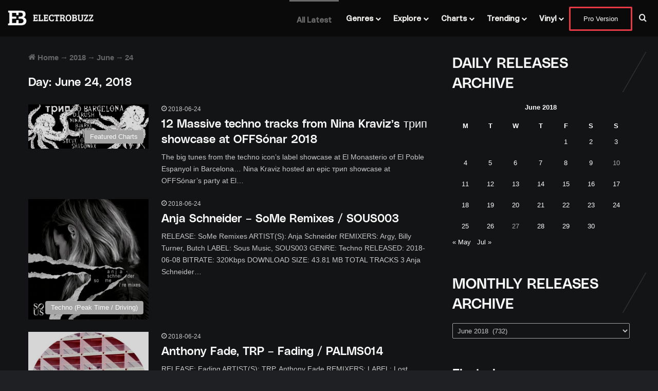

--- FILE ---
content_type: text/html; charset=UTF-8
request_url: https://www.electrobuzz.net/2018/06/24/
body_size: 46513
content:
<!DOCTYPE html>
<html lang="en-US" class="dark-skin" data-skin="dark">
<head>
	<meta charset="UTF-8" />
	<link rel="profile" href="https://gmpg.org/xfn/11" />
	<meta name="viewport" content="width=device-width, initial-scale=1.0" /><title>Day: June 24, 2018 - Electrobuzz</title><link rel="preload" href="" as="image" fetchpriority="high"><link rel="preload" href="https://www.electrobuzz.net/wp-content/themes/jannah-child/font/PolySans%20Median.woff2" as="font" type="font/woff2" crossorigin><link rel="preload" href="https://www.electrobuzz.net/wp-content/themes/jannah-child/font/Aeonik%20Medium.woff2" as="font" type="font/woff2" crossorigin fetchpriority="high"><style id="perfmatters-used-css">:root{--ep-c-white:#fff;--ep-c-medium-white:#eee;--ep-c-white-gray:#ccc;--ep-c-white-red:#ffe8ed;--ep-c-white-yellow:#fdeeca;--ep-c-medium-gray:#626262;--ep-c-light-gray:#999;--ep-c-black:#000;--ep-c-medium-red:#d73c38;--ep-c-dark-red:#b93431;--ep-c-medium-dark-blue:#0073aa;--ep-status-ok:#6aa000;--ep-status-warning:#e3e600;--ep-status-error:red;}:root{--ep-default-icon-color:#82878c;}:root{--brand-color:#0669ff;--dark-brand-color:#0051cc;--bright-color:#fff;--base-color:#2c2f34;}html{-ms-touch-action:manipulation;touch-action:manipulation;-webkit-text-size-adjust:100%;-ms-text-size-adjust:100%;}article,aside,details,figcaption,figure,footer,header,main,menu,nav,section,summary{display:block;}template,[hidden]{display:none;}a{background-color:transparent;}a:active,a:hover{outline-width:0;}img{border-style:none;}svg:not(:root){overflow:hidden;}button,input,select,textarea{font:inherit;}button,input,select{overflow:visible;}button,input,select,textarea{margin:0;}button,select{text-transform:none;}button,[type="button"],[type="reset"],[type="submit"]{cursor:pointer;}[disabled]{cursor:default;}button,html [type="button"],[type="reset"],[type="submit"]{-webkit-appearance:button;}button::-moz-focus-inner,input::-moz-focus-inner{border:0;padding:0;}button:-moz-focusring,input:-moz-focusring{outline:1px dotted ButtonText;}[type="checkbox"],[type="radio"]{box-sizing:border-box;padding:0;}[type="number"]::-webkit-inner-spin-button,[type="number"]::-webkit-outer-spin-button{height:auto;}[type="search"]{-webkit-appearance:textfield;}[type="search"]::-webkit-search-cancel-button,[type="search"]::-webkit-search-decoration{-webkit-appearance:none;}*{padding:0;margin:0;list-style:none;border:0;outline:none;box-sizing:border-box;}*:before,*:after{box-sizing:border-box;}body{background:#f7f7f7;color:var(--base-color);font-family:-apple-system,BlinkMacSystemFont,"Segoe UI",Roboto,Oxygen,Oxygen-Sans,Ubuntu,Cantarell,"Helvetica Neue","Open Sans",Arial,sans-serif;font-size:13px;line-height:21px;}h1,h2,h3,h4,h5,h6,.the-subtitle{line-height:1.4;font-weight:600;}h1{font-size:41px;font-weight:700;}h2{font-size:27px;}h4,.the-subtitle{font-size:17px;}h5{font-size:13px;}a{color:var(--base-color);text-decoration:none;transition:.15s;}.brand-title,a:hover{color:var(--brand-color);}img,object,embed{max-width:100%;height:auto;}p{line-height:1.7;}.says,.screen-reader-text,.comment-form-comment label{clip:rect(1px,1px,1px,1px);position:absolute !important;height:1px;width:1px;overflow:hidden;}.tie-icon:before,[class^="tie-icon-"],[class*=" tie-icon-"]{font-family:"tiefonticon" !important;speak:never;font-style:normal;font-weight:normal;font-variant:normal;text-transform:none;line-height:1;-webkit-font-smoothing:antialiased;-moz-osx-font-smoothing:grayscale;display:inline-block;}.tie-popup,#autocomplete-suggestions{display:none;}.container{margin-right:auto;margin-left:auto;padding-left:15px;padding-right:15px;}.container:after{content:"";display:table;clear:both;}@media (min-width: 768px){.container{width:100%;}}@media (min-width: 1200px){.container{max-width:1200px;}}.tie-row{margin-left:-15px;margin-right:-15px;}.tie-row:after{content:"";display:table;clear:both;}.tie-col-xs-1,.tie-col-sm-1,.tie-col-md-1,.tie-col-xs-2,.tie-col-sm-2,.tie-col-md-2,.tie-col-xs-3,.tie-col-sm-3,.tie-col-md-3,.tie-col-xs-4,.tie-col-sm-4,.tie-col-md-4,.tie-col-xs-5,.tie-col-sm-5,.tie-col-md-5,.tie-col-xs-6,.tie-col-sm-6,.tie-col-md-6,.tie-col-xs-7,.tie-col-sm-7,.tie-col-md-7,.tie-col-xs-8,.tie-col-sm-8,.tie-col-md-8,.tie-col-xs-9,.tie-col-sm-9,.tie-col-md-9,.tie-col-xs-10,.tie-col-sm-10,.tie-col-md-10,.tie-col-xs-11,.tie-col-sm-11,.tie-col-md-11,.tie-col-xs-12,.tie-col-sm-12,.tie-col-md-12{position:relative;min-height:1px;padding-left:15px;padding-right:15px;}.tie-col-xs-1,.tie-col-xs-2,.tie-col-xs-3,.tie-col-xs-4,.tie-col-xs-5,.tie-col-xs-6,.tie-col-xs-7,.tie-col-xs-8,.tie-col-xs-9,.tie-col-xs-10,.tie-col-xs-11,.tie-col-xs-12{float:left;}.tie-col-xs-12{width:100%;}@media (min-width: 992px){.tie-col-md-1,.tie-col-md-2,.tie-col-md-3,.tie-col-md-4,.tie-col-md-5,.tie-col-md-6,.tie-col-md-7,.tie-col-md-8,.tie-col-md-9,.tie-col-md-10,.tie-col-md-11,.tie-col-md-12{float:left;}.tie-col-md-4{width:33.33333%;}.tie-col-md-8{width:66.66667%;}.tie-col-md-12{width:100%;}}.clearfix:before,.clearfix:after{content:" ";display:block;height:0;overflow:hidden;}.clearfix:after{clear:both;}.tie-container,#tie-wrapper{height:100%;min-height:650px;}.tie-container{position:relative;overflow:hidden;}#tie-wrapper{background:#fff;position:relative;z-index:108;height:100%;margin:0 auto;}.container-wrapper{background:#fff;border:1px solid rgba(0,0,0,.1);border-radius:2px;padding:30px;}#content{margin-top:30px;}@media (max-width: 991px){#content{margin-top:15px;}}.site-content{-ms-word-wrap:break-word;word-wrap:break-word;}.theme-header{background:#fff;position:relative;z-index:999;}.theme-header:after{content:"";display:table;clear:both;}.is-stretch-header .container{max-width:100%;}#menu-components-wrap{display:flex;justify-content:space-between;width:100%;flex-wrap:wrap;}#logo{margin-top:40px;margin-bottom:40px;display:block;float:left;}#logo img{vertical-align:middle;}#logo img[src*='.svg']{width:100% !important;}@-moz-document url-prefix(){#logo img[src*='.svg']{height:100px;}}#logo a{display:inline-block;}@media (max-width: 991px){#theme-header.has-normal-width-logo #logo{margin:14px 0 !important;text-align:left;line-height:1;}#theme-header.has-normal-width-logo #logo img{width:auto;height:auto;max-width:190px;}}@media (max-width: 479px){#theme-header.has-normal-width-logo #logo img{max-width:160px;max-height:60px !important;}}@media (max-width: 991px){#theme-header.mobile-header-centered.header-layout-1 .header-layout-1-logo{width:auto !important;}#theme-header.mobile-header-centered #logo{float:none;text-align:center;}}.components{display:flex;align-items:center;justify-content:end;}.components>li{position:relative;}.components>li>a{display:block;position:relative;width:30px;text-align:center;font-size:16px;white-space:nowrap;}.components>li>a:hover,.components>li:hover>a{z-index:2;}.custom-menu-button{padding-right:5px;}.custom-menu-button .button{font-size:13px;display:inline-block;line-height:21px;width:auto;}.header-layout-1 #menu-components-wrap{display:flex;justify-content:flex-end;}.header-layout-1 .main-menu-wrapper{display:table;width:100%;}.header-layout-1 #logo{line-height:1;float:left;margin-top:20px;margin-bottom:20px;}.header-layout-1 .header-layout-1-logo{display:table-cell;vertical-align:middle;float:none;}@media (max-width: 991px){.logo-container,.header-layout-1 .main-menu-wrapper{border-width:0;display:flex;flex-flow:row nowrap;align-items:center;justify-content:space-between;}}.mobile-header-components{display:none;z-index:10;height:30px;line-height:30px;flex-wrap:nowrap;flex:1 1 0%;}.mobile-header-components .components{float:none;display:flex !important;justify-content:flex-start;}.mobile-header-components .components li.custom-menu-link{display:inline-block;float:none;}.mobile-header-components .components li.custom-menu-link>a{width:20px;padding-bottom:15px;}.header-layout-1.main-nav-dark .mobile-header-components .components li.custom-menu-link>a{color:#fff;}.mobile-header-components [class^="tie-icon-"],.mobile-header-components [class*=" tie-icon-"]{font-size:18px;width:20px;height:20px;vertical-align:middle;}.mobile-header-components .tie-mobile-menu-icon{font-size:20px;}.mobile-header-components .nav-icon{display:inline-block;width:20px;height:2px;background-color:var(--base-color);position:relative;top:-4px;transition:background .4s ease;}.mobile-header-components .nav-icon:before,.mobile-header-components .nav-icon:after{position:absolute;right:0;background-color:var(--base-color);content:"";display:block;width:100%;height:100%;transition:transform .4s,background .4s,right .2s ease;transform:translateZ(0);backface-visibility:hidden;}.mobile-header-components .nav-icon:before{transform:translateY(-7px);}.mobile-header-components .nav-icon:after{transform:translateY(7px);}.dark-skin .mobile-header-components .nav-icon,.dark-skin .mobile-header-components .nav-icon:before,.dark-skin .mobile-header-components .nav-icon:after,.main-nav-dark.header-layout-1 .mobile-header-components .nav-icon,.main-nav-dark.header-layout-1 .mobile-header-components .nav-icon:before,.main-nav-dark.header-layout-1 .mobile-header-components .nav-icon:after{background-color:#fff;}#mobile-header-components-area_1 .components li.custom-menu-link>a{margin-right:15px;}#mobile-header-components-area_2 .components{flex-direction:row-reverse;}#mobile-header-components-area_2 .components li.custom-menu-link>a{margin-left:15px;}#mobile-menu-icon:hover .nav-icon,#mobile-menu-icon:hover .nav-icon:before,#mobile-menu-icon:hover .nav-icon:after{background-color:var(--brand-color);}@media (max-width: 991px){#tie-body #mobile-container,.mobile-header-components{display:block;}}@media (max-width: 991px){.top-nav:not(.has-breaking-news),.topbar-today-date,.top-menu,.theme-header .components{display:none;}}.main-nav-wrapper{position:relative;z-index:4;}.main-nav{background-color:var(--main-nav-background);color:var(--main-nav-primary-color);position:relative;border:1px solid var(--main-nav-main-border-color);border-width:1px 0;}.main-menu-wrapper{position:relative;}@media (min-width: 992px){.header-menu .menu{display:flex;}.header-menu .menu a{display:block;position:relative;}.header-menu .menu>li>a{white-space:nowrap;}.header-menu .menu .sub-menu a{padding:8px 10px;}.header-menu .menu a:hover,.header-menu .menu li:hover>a{z-index:2;}.header-menu .menu ul:not(.sub-menu-columns):not(.sub-menu-columns-item):not(.sub-list):not(.mega-cat-sub-categories):not(.slider-arrow-nav){box-shadow:0 2px 5px rgba(0,0,0,.1);}.header-menu .menu ul li{position:relative;}.header-menu .menu ul a{border-width:0 0 1px;transition:.15s;}.header-menu .menu ul ul{top:0;left:100%;}#main-nav{z-index:9;line-height:60px;}.main-menu .menu a{transition:.15s;}.main-menu .menu>li>a{padding:0 14px;font-size:14px;font-weight:700;}.main-menu .menu>li>.menu-sub-content{border-top:2px solid var(--main-nav-primary-color);}.main-menu .menu ul{line-height:20px;z-index:1;}.main-menu .menu-sub-content{background:var(--main-nav-background);display:none;padding:15px;width:230px;position:absolute;box-shadow:0 3px 4px rgba(0,0,0,.2);}.main-menu .menu-sub-content a{width:200px;}.main-menu ul li:hover>.menu-sub-content,.main-menu ul li[aria-expanded="true"]>ul,.main-menu ul li[aria-expanded="true"]>.mega-menu-block{display:block;z-index:1;}nav.main-nav.menu-style-minimal .menu>li.tie-current-menu>a,nav.main-nav.menu-style-minimal .menu>li:hover>a{color:var(--main-nav-primary-color) !important;}nav.main-nav.menu-style-minimal .menu>li.tie-current-menu>a::before,nav.main-nav.menu-style-minimal .menu>li:hover>a::before{border-top-color:var(--main-nav-primary-color) !important;}nav.main-nav.menu-style-border-top .menu>li.tie-current-menu{border-top:3px solid var(--main-nav-primary-color);margin-bottom:-3px;}.header-layout-1 .main-menu-wrap .menu>li:only-child:not(.mega-menu){position:relative;}.header-layout-1 .main-menu-wrap .menu>li:only-child>.menu-sub-content{right:0;left:auto;}.header-layout-1 .main-menu-wrap .menu>li:only-child>.menu-sub-content ul{left:auto;right:100%;}nav.main-nav .components>li:hover>a{color:var(--brand-color);}.main-nav .menu ul li:hover>a:not(.megamenu-pagination),.main-nav .components li a:hover,.main-nav .menu ul li.current-menu-item:not(.mega-link-column)>a{color:var(--main-nav-primary-color);}.main-nav .menu a,.main-nav .components li a{color:var(--main-nav-text-color);}.main-nav .components li.custom-menu-button:hover a.button,.main-nav .components li a.button:hover,.main-nav .components li a.checkout-button{color:var(--main-nav-contrast-primary-color);}.main-nav-dark{--main-nav-background:#1f2024;--main-nav-secondry-background:rgba(0,0,0,.2);--main-nav-primary-color:var(--brand-color);--main-nav-contrast-primary-color:var(--bright-color);--main-nav-text-color:#fff;--main-nav-secondry-text-color:rgba(225,255,255,.5);--main-nav-main-border-color:rgba(255,255,255,.07);--main-nav-secondry-border-color:rgba(255,255,255,.04);}.main-nav-dark .main-nav,.main-nav-dark .main-nav ul.cats-horizontal li a{border-width:0;}}@media (min-width: 992px){header .menu-item-has-children>a:before,.mega-menu>a:before{content:"";position:absolute;right:10px;top:50%;bottom:auto;transform:translateY(-50%);font-family:"tiefonticon" !important;font-style:normal;font-weight:normal;font-variant:normal;text-transform:none;content:"";font-size:11px;line-height:1;}header .menu-item-has-children .menu-item-has-children>a:before,.mega-menu .menu-item-has-children>a:before{content:"";font-size:15px;}.menu>.menu-item-has-children:not(.is-icon-only)>a,.menu .mega-menu:not(.is-icon-only)>a{padding-right:25px;}}#theme-header.header-layout-1>div:only-child nav{border-width:0 !important;}@media only screen and (min-width: 992px) and (max-width: 1100px){.main-nav .menu>li:not(.is-icon-only)>a{padding-left:7px;padding-right:7px;}.main-nav .menu>li:not(.is-icon-only)>a:before{display:none;}}@media (max-width: 991px){#sticky-logo{display:none;}}#main-nav:not(.fixed-nav) #sticky-logo,#main-nav:not(.fixed-nav) .flex-placeholder{display:none;}@media (min-width: 992px){#sticky-logo{overflow:hidden;float:left;vertical-align:middle;}#sticky-logo a{line-height:1;display:inline-block;}#sticky-logo img{position:relative;vertical-align:middle;padding:8px 10px;top:-1px;max-height:50px;}.just-before-sticky #sticky-logo img,.header-layout-1 #sticky-logo img{padding:0;}.header-layout-1:not(.has-custom-sticky-logo) #sticky-logo{display:none;}.theme-header #sticky-logo img{opacity:0;visibility:hidden;width:0 !important;transform:translateY(75%);transition:transform .3s cubic-bezier(.55,0,.1,1),opacity .6s cubic-bezier(.55,0,.1,1);}.theme-header.header-layout-1:not(.has-custom-sticky-logo) #sticky-logo img{transition:none;}.theme-header:not(.header-layout-1) #main-nav:not(.fixed-nav) #sticky-logo img{margin-left:-20px;}.header-layout-1 .flex-placeholder{flex-grow:1;}}@media (max-width: 991px){#tie-wrapper header#theme-header{box-shadow:none;background:transparent !important;}.logo-container,.header-layout-1 .main-nav{border-width:0;box-shadow:0 3px 7px 0 rgba(0,0,0,.1);}.logo-container,.header-layout-1 .main-nav{background-color:#fff;}.dark-skin .logo-container,.main-nav-dark.header-layout-1 .main-nav{background-color:#1f2024;}#sticky-nav-mask,.header-layout-1 #menu-components-wrap,.header-layout-3 .main-nav-wrapper,.header-layout-2 .main-nav-wrapper{display:none;}.main-menu-wrapper .main-menu-wrap{width:100%;}}.magazine2 .container-wrapper,.magazine2.woocommerce div.product .woocommerce-tabs,.magazine2.woocommerce div.product .related.products{border-width:0;padding:0;background-color:transparent;opacity:.99;}@media (min-width: 992px){.magazine2.sidebar-right .sidebar,.magazine2 .sidebar-right .sidebar{padding-left:40px;}}.magazine2.page .entry-content,.magazine2.archive .wide-post-box .container-wrapper{padding-top:0;}.magazine2 .mag-box,.magazine2 .sidebar .container-wrapper,.magazine2 .sidebar .tie-weather-widget,.magazine2 .widget-content-only{margin-bottom:50px;}@media (max-width: 991px){.magazine2 .mag-box,.magazine2 .sidebar .container-wrapper,.magazine2 .sidebar .tie-weather-widget,.magazine2 .widget-content-only{margin-bottom:30px;}}.dark-skin .magazine2 .container-wrapper{background-color:transparent;}.magazine2.post-layout-2 .featured-area,.magazine2.archive:not(.bbpress) .entry-header-outer,.magazine2.search .entry-header-outer{margin-bottom:30px;}@media (max-width: 991px){.magazine2.post-layout-2 .featured-area,.magazine2.archive:not(.bbpress) .entry-header-outer,.magazine2.search .entry-header-outer{margin-bottom:20px;}}.main-nav-dark .main-nav input,.top-nav-dark .top-nav input{color:#ccc;}textarea,input,select{border:1px solid rgba(0,0,0,.1);color:var(--base-color);font-size:13px;outline:none;padding:10px 12px;line-height:23px;border-radius:2px;transition:background .3s,border .3s;max-width:100%;background-color:transparent;}textarea:hover,input:hover,select:hover,textarea:focus,input[type="text"]:focus,select:focus{background-color:rgba(0,0,0,.03);}textarea,input:not([type="checkbox"]):not([type="radio"]){appearance:none;outline:none;}select{padding:5px;height:30px;-webkit-appearance:menulist;}select[multiple]{height:auto;}[type="radio"]{appearance:radio;}@media (max-width: 767px){input:not([type="submit"]),select,textarea{font-size:16px !important;}}.button,[type="submit"],.generic-button a,.generic-button button{width:auto;position:relative;background-color:var(--tie-buttons-color,var(--brand-color));color:var(--tie-buttons-text,var(--bright-color));border-radius:var(--tie-buttons-radius,2px);border:var(--tie-buttons-border-width,0) solid var(--tie-buttons-border-color,var(--brand-color));padding:10px 25px;margin:0;font-weight:600;font-size:14px;display:inline-block;text-align:center;line-height:21px;cursor:pointer;text-decoration:none;vertical-align:middle;transition:.3s;appearance:none;}.button:hover,[type="submit"]:hover,.generic-button a:hover,.generic-button button:hover{background-color:var(--tie-buttons-hover-color,var(--dark-brand-color));color:var(--tie-buttons-hover-text,var(--bright-color));text-decoration:none;}::-moz-selection{background:var(--brand-color);color:var(--bright-color);text-shadow:none;}::selection{background:var(--brand-color);color:var(--bright-color);text-shadow:none;}@media (min-width: 992px){.sidebar-right .main-content{float:left;}.sidebar-right .sidebar{float:right;}.sidebar-right.magazine2 .main-content,.magazine2 .sidebar-right .main-content{padding-right:5px;}}@keyframes lazyloadeffect{from{opacity:.3;}to{opacity:1;}}@keyframes tieSlideInUp{from{transform:translate3d(0,20px,0);opacity:0;}to{transform:translate3d(0,0,0);opacity:1;}}.is-thumb-overlay-disabled .post-thumb:hover{opacity:.85 !important;}.post-thumb{position:relative;height:100%;display:block;backface-visibility:hidden;transform:rotate(0);transition:opacity .2s;}.post-thumb img{width:100%;display:block;}.post-thumb .post-cat-wrap{position:absolute;bottom:10px;margin:0;right:10px;}.post-meta{margin:10px 0 8px;font-size:12px;overflow:hidden;}.post-meta,.post-meta a:not(:hover){color:#666;}.post-meta .meta-item{margin-right:8px;display:inline-block;}.post-meta .meta-item.tie-icon:before{padding-right:3px;}.post-meta .meta-item.date:before{content:"";}@media (max-width: 767px){.entry-header .post-meta>span,.entry-header .post-meta>div,.main-content .post-meta>span,.main-content .post-meta>div{float:left;}}.post-cat-wrap{position:relative;z-index:3;pointer-events:auto;margin-bottom:5px;font-weight:normal;font-family:inherit !important;line-height:0;display:block;}.post-cat{display:inline-block;background:var(--brand-color);color:var(--bright-color);padding:0 11px;font-size:13px;line-height:2em;margin-right:4px;position:relative;white-space:nowrap;word-wrap:normal;letter-spacing:0;transition:.3s;border-radius:4px;}.post-cat:first-child:last-child{margin:0;}a.post-cat:hover{background:var(--dark-brand-color);color:var(--bright-color);}.tie-slider-nav{width:100%;position:absolute;z-index:1;top:50%;margin-top:-23px;transition:opacity;}.tie-slider-nav li{cursor:pointer;position:relative;float:left;}.tie-slider-nav li:last-child{float:right;}.tie-slider-nav li span{position:absolute;z-index:2;width:25px;height:46px;line-height:46px;background:#fff;text-align:center;font-size:20px;color:var(--base-color);transition:.3s;border-radius:2px;border-top-left-radius:0;border-bottom-left-radius:0;}.tie-slider-nav li span:hover{background:var(--brand-color);color:var(--bright-color);}.dark-skin .tie-slider-nav li span:not(:hover){color:#ccc;}.tie-slider-nav li:last-child span{right:0;border-radius:2px;border-top-right-radius:0;border-bottom-right-radius:0;}.tie-slider-nav a:hover{background:rgba(0,0,0,.1);}@media (min-width: 992px){.tie-slider-nav{opacity:0;}.main-slider:hover .tie-slider-nav{opacity:1;}}@media (max-width: 767px){.tie-grid-slider .tie-slider-nav,.boxed-slider-three-slides-wrapper .tie-slider-nav,.boxed-five-slides-slider .tie-slider-nav,.tie-slider-7 .tie-slider-nav{display:none;}}.pages-nav{padding:30px 0 0;overflow:hidden;width:100%;margin:auto;}@media (max-width: 991px){.pages-nav{padding:15px 0 0;}}@media (min-width: 992px){.magazine2 .pages-nav{padding:50px 0 0;}}.pages-numbers{overflow:hidden;text-align:center;margin-bottom:-3px;}.pages-numbers li{display:inline-block;margin:3px;}.pages-numbers li.current span{background:var(--brand-color);border-color:var(--brand-color);color:var(--bright-color);}.pages-numbers a:not(:hover){color:var(--base-color);}.pages-numbers a,.pages-nav-item,.bp-pagination-links .page-numbers{line-height:36px;padding:0 15px;border:1px solid rgba(0,0,0,.1);border-radius:2px;display:inline-block;overflow:hidden;}#breadcrumb{margin:50px 0 0;}#breadcrumb,#breadcrumb a:not(:hover){color:#666;}#breadcrumb .delimiter{margin:0 3px;font-style:normal;}.entry-header-outer #breadcrumb{margin:0 0 20px;padding:0;}@keyframes bouncedelay{0%,80%,100%{transform:scale(0);}40%{transform:scale(1);}}@keyframes parent-animate{0%{transform:rotate(0);}100%{transform:rotate(220deg);}}@keyframes child-animate{0%{transform:rotate(-140deg);}100%{transform:rotate(140deg);}}#tie-body .post-cat:hover,#tie-body .social-statistics-widget a:hover,#tie-body a.remove:hover,#tie-body a.button:hover,#tie-body .tabs>li>a:hover,#tie-body .item-list-tabs a:hover,#tie-body .item-options a:hover,#tie-body .action a:hover{text-decoration:none !important;}#is-scroller-outer{visibility:hidden;width:100px;height:0;overflow:scroll;}#is-scroller{width:100%;}@media (max-width: 767px){.container-wrapper,.entry-content{padding:20px 15px;}}.mag-box-container{position:relative;}.mag-box .posts-items li:nth-child(1),.mini-posts-box .posts-items li:nth-child(2),.big-post-left-box .posts-items li:nth-child(2),.big-posts-box .posts-items li:nth-child(2){margin-top:0;}.mag-box{margin-bottom:30px;clear:both;}@media (max-width: 991px){.mag-box{margin-bottom:15px;}}.mag-box .posts-items{clear:both;margin:0 -2%;}.mag-box .posts-items li{float:left;width:50%;margin-top:24px;padding:0 2%;}@media (max-width: 670px){.mag-box .posts-items li{width:100%;}.mag-box .posts-items li:not(:first-child){margin-top:14px;}}.mag-box .post-title{font-size:20px;line-height:1.4;}.mag-box .post-meta{margin:0 0 3px;}.mag-box .post-excerpt{margin-top:10px;color:#666;word-break:break-word;font-size:14px;}.mag-box li:not(:first-child) .post-thumb{float:left;margin-right:15px;}.mag-box li:not(:first-child) .post-details{padding-left:125px;}.mag-box li:not(:first-child) .post-title{font-size:16px;}.archive:not(.bbpress) .entry-header-outer,.search .entry-header-outer{border-radius:2px;border-bottom-right-radius:0;border-bottom-left-radius:0;}.archive:not(.bbpress) .entry-header-outer #breadcrumb,.search .entry-header-outer #breadcrumb{margin-bottom:20px;padding:0;}.archive:not(.bbpress) .main-content>div:last-child,.search .main-content>div:last-child{margin-bottom:0;}.archive:not(.bbpress) #subcategories-section .container-wrapper,.archive:not(.bbpress) .mag-box .container-wrapper,.search #subcategories-section .container-wrapper,.search .mag-box .container-wrapper{border-top-width:0;border-radius:2px;border-top-left-radius:0;border-top-right-radius:0;}.archive:not(.bbpress) .mag-box,.search .mag-box,.home:not(.page) .mag-box{margin-bottom:0;}.search .wide-post-box .container-wrapper,.archive .wide-post-box .container-wrapper{padding-top:40px;}@media (min-width: 992px){.main-slider:not(.tie-grid-slider) .slide:hover .thumb-desc,.slide .grid-item:hover .thumb-desc,.media-page-layout .post-element:hover .thumb-desc,.boxed-slider-wrapper .tie-slick-slider:hover .thumb-desc{opacity:1;max-height:100px;margin-top:5px;transition:opacity .4s ease-out,max-height .9s ease-out;}}.slick-slider{position:relative;user-select:none;-ms-touch-action:pan-y;touch-action:pan-y;-webkit-touch-callout:none;-webkit-tap-highlight-color:transparent;}.slick-slider .slick-track,.slick-slider .slick-list{transform:translate3d(0,0,0);}.slick-list{position:relative;overflow:hidden;display:block;margin:0;padding:0;width:99%;width:calc(100% - 10px);}.slick-list a,.slick-list:focus{outline:none;}.slick-list.dragging{cursor:pointer;cursor:hand;}.slick-track{position:relative;left:0;top:0;display:block;}.slick-track:before,.slick-track:after{content:"";display:table;}.slick-track:after{clear:both;}.slick-loading .slick-track{visibility:hidden;}.slick-slide{float:left;height:100%;min-height:1px;display:none;}[dir="rtl"] .slick-slide{float:right;}.tie-main-slider .slick-slide img{display:none;max-width:none;}.slick-slide.slick-loading img{display:none;}.slick-slide.dragging img{pointer-events:none;}.slick-initialized .slick-slide{display:block;}.slick-loading .slick-slide{visibility:hidden;}.slick-vertical .slick-slide{display:block;height:auto;border:1px solid transparent;}.tie-slick-dots{position:absolute;bottom:100px;list-style:none;display:block;text-align:left;padding:0;width:100%;}@media (max-width: 1199px){.tie-slick-dots{bottom:30px;}}.tie-slick-dots li{position:relative;display:inline-block;width:10px;height:11px;margin:0 3px;padding:0;cursor:pointer;}.tie-slick-dots button{border:0;display:block;outline:none;line-height:0;font-size:0;color:transparent;cursor:pointer;background:#2c2f34;height:8px;width:8px;padding:0;margin:1px;border-radius:100%;transition:.3s;}.tie-slick-dots button:hover,.tie-slick-dots button:focus{outline:none;}.tie-slick-dots button:hover:before,.tie-slick-dots button:focus:before{opacity:1;}.tie-slick-dots .slick-active button,.tie-slick-dots button:hover{background:var(--brand-color);transform:scale(1.5,1.5);}.fullwidth-slider-wrapper .tie-slick-dots .slick-active button,.boxed-slider-wrapper .tie-slick-dots .slick-active button,.fullwidth-slider-wrapper .tie-slick-dots button:hover,.boxed-slider-wrapper .tie-slick-dots button:hover{background:#fff;}.main-slider{position:relative;z-index:3;}.main-slider .slider-main-container{max-width:100%;width:100%;padding:0;}.main-slider .slick-list{width:100%;}.main-slider .slide{position:relative;overflow:hidden;background-repeat:no-repeat;background-position:center top;background-size:cover;}.main-slider .tie-slick-slider:not(.slick-initialized) .slide{display:none;}.main-slider .tie-slick-slider:not(.slick-initialized) .slide:first-child,.main-slider .tie-slick-slider:not(.slick-initialized) .tie-slider-nav+.slide{display:block;}.main-slider .tie-slick-dots{pointer-events:none;}.main-slider .tie-slick-dots li{pointer-events:auto;}.main-slider .slide-overlay .container{max-width:100%;}.main-slider .thumb-meta{color:#fff;}.main-slider .thumb-meta a:not(:hover),.main-slider .thumb-meta .post-meta a:not(:hover){color:#fff;}.main-slider .thumb-meta a:not(:hover):hover,.main-slider .thumb-meta .post-meta a:not(:hover):hover{opacity:.8;}.main-slider .thumb-meta .tie-alignright{float:none;display:inline-block;}@media (max-width: 991px){.main-slider .thumb-desc{display:none;}}@media (max-width: 479px){.main-slider .thumb-title{font-size:16px !important;}}@media (max-width: 320px){.main-slider .post-cat,.main-slider .thumb-meta{display:none;}}.block-head-10 .has-block-head-4,.block-head-10 .mag-box-title h3,.block-head-10 .comment-reply-title,.block-head-10 .related.products>h2,.block-head-10 .up-sells>h2,.block-head-10 .cross-sells>h2,.block-head-10 .cart_totals>h2,.block-head-10 .bbp-form legend{position:relative;opacity:.99;display:inline-block !important;width:auto;font-size:15px;line-height:1;font-weight:500;margin-bottom:20px;}.block-head-10 .has-block-head-4:after,.block-head-10 .mag-box-title h3:after,.block-head-10 .comment-reply-title:after,.block-head-10 .related.products>h2:after,.block-head-10 .up-sells>h2:after,.block-head-10 .cross-sells>h2:after,.block-head-10 .cart_totals>h2:after,.block-head-10 .bbp-form legend:after{content:"";position:absolute;right:0;top:0;width:2px;height:100%;z-index:-1;background-color:var(--brand-color);transform:skew(-30deg) translateX(10px);}.scrolling-slider.slick-dotted{padding-bottom:40px;}.scrolling-slider .slick-list{width:100%;width:calc(100% + 24px);margin-right:calc(-12px);margin-left:calc(-12px);overflow:inherit;transition:height .3s;}.scrolling-slider .tie-slick-dots{bottom:0;text-align:center;}.scroll-2-box .slick-track{display:flex;}.mag-box .pages-nav{padding-top:20px;}.wide-post-box .posts-items{margin:0;}.wide-post-box .posts-items li{width:100%;padding:0;display:flex !important;}.wide-post-box .posts-items li .post-title{font-size:20px;}.wide-post-box .posts-items li .post-thumb{margin-right:25px;float:none;flex:0 0 50%;width:50%;max-width:420px;}@media (max-width: 767px){.wide-post-box .posts-items li .post-thumb{flex:1 0 40%;width:40%;max-width:40%;margin-right:3.55%;}}.wide-post-box .posts-items li .post-details{flex:1 1 auto;padding:0 !important;}@media (max-width: 580px){.wide-post-box .posts-items li{flex-direction:column;}.wide-post-box .posts-items li .post-thumb{width:100%;flex:1 0 100%;max-width:100%;margin:0 0 10px 0;}.wide-post-box .posts-items li .post-meta{width:100%;}}.small-wide-post-box .posts-items li .post-thumb{flex:0 0 30%;}.fullwidth-slider-wrapper .tie-slick-dots{position:relative;max-width:850px;height:30px;margin:-30px auto 0;bottom:70px;padding:0 60px;}.has-builder .has-sidebar .fullwidth-slider-wrapper .tie-slick-dots{padding:0 40px;}@media (min-width: 992px){.full-width .fullwidth-slider-wrapper .tie-slick-dots{padding:0;}}.wide-next-prev-slider-wrapper .slick-list{width:100%;padding:0 !important;overflow:inherit;}.wide-next-prev-slider-wrapper .tie-slider-nav{width:90%;left:5%;opacity:1;}.wide-next-prev-slider-wrapper .tie-slider-nav span{background:transparent !important;color:#fff;font-size:80px;}.wide-next-prev-slider-wrapper .tie-slider-nav li:hover span{color:var(--brand-color);}@media (max-width: 767px){.wide-next-prev-slider-wrapper .tie-slider-nav{left:1%;width:98%;}.wide-next-prev-slider-wrapper .tie-slider-nav span{font-size:50px;}}.wide-slider-nav-wrapper .slick-list{width:100%;}.wide-slider-nav-wrapper .tie-slider-nav{margin:-23px -35px;opacity:1;}.boxed-slider .slick-list{width:100%;width:calc(100% + 30px);margin:0 -15px;overflow:inherit;}.boxed-slider .tie-slick-dots{position:relative;bottom:-20px;height:0;text-align:center;}.slider-area .boxed-five-slides-slider .slick-dotted,.slider-area .tie-slider-7 .slick-dotted,.slider-area .boxed-slider-three-slides-wrapper .slick-dotted{padding-bottom:46px;}.slider-area .boxed-five-slides-slider .tie-slider-nav,.slider-area .tie-slider-7 .tie-slider-nav,.slider-area .boxed-slider-three-slides-wrapper .tie-slider-nav{margin-top:-46px;}.tie-slider-7 .slick-list{width:calc(100% + 1px);margin:0 -2px;}.boxed-slider-wrapper .slick-list{margin:0;width:100%;overflow:hidden;}.boxed-slider-wrapper .tie-slick-dots{position:absolute;bottom:30px;right:30px;width:calc(100% - 60px);height:6px;text-align:right;}.boxed-slider-wrapper .tie-slick-dots li{vertical-align:top;}.vertical-slider-nav .slick-list{max-height:500px;}.vertical-slider-nav .tie-slider-nav{width:auto;height:100%;top:0;margin:0;left:calc(50% - 23px);z-index:2;}.vertical-slider-nav .tie-slider-nav li{position:absolute;width:46px;height:25px;transition:transform .3s,opacity .4s;opacity:0;transform:translateY(-100%);}.vertical-slider-nav .tie-slider-nav li span{width:46px;height:25px;line-height:25px;border-radius:0 0 2px 2px;transform:none !important;}.vertical-slider-nav .tie-slider-nav li span:before{transform:rotate(-90deg);display:inline-block;}.vertical-slider-nav .tie-slider-nav li:first-child{bottom:0;transform:translateY(100%);}.vertical-slider-nav .tie-slider-nav li:first-child span{border-radius:2px 2px 0 0;}.vertical-slider-nav:hover .tie-slider-nav li{opacity:1;transform:translateY(0);}.side-aside{position:fixed;top:0;z-index:111;visibility:hidden;width:350px;max-width:100%;height:100%;background:#fff;background-repeat:no-repeat;background-position:center top;background-size:cover;transition:transform,visibility;transition-duration:.5s;transition-timing-function:cubic-bezier(.55,0,.1,1) 0s;overflow-y:auto;}@media (min-width: 992px){.side-aside{right:0;transform:translate(350px,0);}.side-aside:not(.slide-sidebar-desktop){display:none;}}#footer .container-wrapper{padding:15px 0;margin:0;background:transparent;box-shadow:none;}.site-footer{margin-top:50px;padding:0;}@media (max-width: 991px){.site-footer{margin-top:30px;}}.site-footer .widget,.site-footer .widget-content-only{margin-bottom:0;border:0;}@media (max-width: 767px){.site-footer .widget{margin-bottom:20px;}}.site-info{background:#161619;padding:20px 0;line-height:32px;text-align:center;}.copyright-text{font-size:13px;}.footer-menu{text-align:center;}.footer-menu li{display:inline-block;margin:0 5px;}.site-info .social-icons{text-align:center;}.site-info .social-icons li{float:none;display:inline-block;margin:0;}@media (max-width: 767px){.site-info .social-icons li a{width:48px !important;height:48px !important;line-height:48px !important;font-size:18px;margin-top:10px;}}.site-info .social-icons li a span{color:#ccc;}.site-info .social-icons li a:hover span{color:#fff;}@media (min-width: 768px){.site-info-layout-2 .copyright-text-first{float:left;}.site-info-layout-2 .copyright-text-second,.site-info-layout-2 ul.social-icons,.site-info-layout-2 .footer-menu{float:right;margin:0;margin-left:10px;}}a.go-to-top-button{width:42px;height:42px;line-height:40px;background:var(--brand-color);text-align:center;display:block;position:fixed;bottom:-100px;right:20px;z-index:3;color:#fff;transition:.3s;font-size:22px;box-shadow:0 5px 25px rgba(0,0,0,.3);border-radius:50%;}a.go-to-top-button:hover{opacity:.85;}@media (max-width: 767px){a.go-to-top-button{right:5px;}}.dark-skin{--lazyload-loading-color:#161717;}.dark-skin,.dark-skin body{background-color:var(--tie-dark-skin-bg-main,#1f2024);color:#fff;}.dark-skin .mag-box .post-excerpt,.dark-skin .wp-caption .wp-caption-text,.dark-skin .entry-header .entry-sub-title{color:#ccc;}.dark-skin textarea,.dark-skin input:not([type="submit"]),.dark-skin select{color:#ccc;}.dark-skin a:not(:hover),.dark-skin .single-big-img .post-meta,.dark-skin .single-big-img .post-meta a:not(:hover),.dark-skin .pages-nav .pages-numbers a:not(:hover),.dark-skin .page-title,.dark-skin .entry h1,.dark-skin .entry h2,.dark-skin .entry h3,.dark-skin .entry h4,.dark-skin .entry h5,.dark-skin .entry h6{color:#fff;}.dark-skin .post-excerpt,.dark-skin .post-meta,.dark-skin .post-meta a:not(:hover),.dark-skin .timeline-widget ul li .date,.dark-skin .multiple-post-pages a:not(:hover),.dark-skin .login-widget .forget-text:not(:hover),.dark-skin #autocomplete-suggestions,.dark-skin .mobile-header-components:not(:hover) .menu-text,.dark-skin .about-author .social-icons li.social-icons-item a:not(:hover) span{color:#ccc !important;}.dark-skin textarea,.dark-skin input:not([type=submit]),.dark-skin select,.dark-skin code,.dark-skin kbd,.dark-skin pre,.dark-skin samp,.dark-skin .latest-tweets-slider-widget .latest-tweets-slider .tie-slider-nav li a:not(:hover),.dark-skin .next-posts,.dark-skin .prev-posts,.dark-skin .show-more-button,.dark-skin .pages-nav .pages-numbers a,.dark-skin .pages-nav .pages-numbers span.pages-nav-item,.dark-skin .pages-nav .pages-numbers .first-last-pages .pagination-icon,.dark-skin .multiple-post-pages .post-page-numbers,.dark-skin .latest-tweets-widget .slider-links .tie-slider-nav span{border-color:rgba(255,255,255,.1);}.dark-skin #tie-wrapper,.dark-skin #theme-header{background-color:var(--tie-dark-skin-bg,#27292d);}.dark-skin .tie-slider-nav span{background:#18191c;}.dark-skin .container-wrapper{background-color:var(--tie-dark-skin-bg-main,#1f2024);border-color:rgba(255,255,255,.1);}.dark-skin .widget a:not(:hover),.dark-skin .widget-title,.dark-skin .widget-title a:not(:hover){color:#fff;}.dark-skin .post-content-slideshow,.dark-skin .post-content-slideshow .tie-slider-nav-wrapper,.dark-skin .post-content-slideshow .tie-slider-nav li span,.dark-skin .divider,.dark-skin .toggle,.dark-skin .tabs-wrapper.tabs-vertical:after,.dark-skin .tabs-wrapper.tabs-vertical .tabs li a{border-color:rgba(255,255,255,.1);}.dark-skin .site-footer{background-color:#1c1d21;}.dark-skin .mag-box:not(.tabs-box),.box-dark-skin:not(.tabs-box){background-color:transparent;}.dark-skin .mag-box .tie-slick-dots li:not(.slick-active) button,.box-dark-skin .tie-slick-dots li:not(.slick-active) button{background:rgba(255,255,255,.2);}.sidebar .container-wrapper,.sidebar .tie-weather-widget{margin-bottom:30px;}@media (max-width: 991px){.sidebar .container-wrapper,.sidebar .tie-weather-widget{margin-bottom:15px;}}body:not(.has-builder) .sidebar .container-wrapper:last-child,body:not(.has-builder) .sidebar .tie-weather-widget:last-child{margin-bottom:0;}@media (max-width: 991px){.has-sidebar .sidebar{margin-top:15px;}.magazine2.has-sidebar .sidebar{margin-top:40px;}}.widget-title{position:relative;}.widget-title .the-subtitle{font-size:15px;min-height:15px;}.post-widget-body{padding-left:125px;}.post-widget-body .post-title{font-size:14px;line-height:1.4;margin-bottom:5px;}.post-widget-thumbnail{float:left;margin-right:15px;position:relative;}.post-widget-thumbnail img.tie-small-image,.post-widget-thumbnail img.size-thumbnail,.review-thumbnail img.tie-small-image,.review-thumbnail img.size-thumbnail{width:110px;}.post-widget-thumbnail .tie-small-image img,.review-thumbnail .tie-small-image img{width:110px;}.widget li{padding:6px 0;}.widget li:first-child{padding-top:0;}.widget li:last-child{padding-bottom:0;border-bottom:0;}.widget li:after{clear:both;display:table;content:"";}.widget .post-meta{margin:2px 0 0;font-size:11px;line-height:17px;}.posts-list-big-first .posts-list-items li:first-child,.posts-list-bigs .posts-list-items li,.posts-list-half-posts .posts-list-items li{padding-bottom:20px;}.posts-list-big-first li:first-child .post-widget-thumbnail,.posts-list-bigs li .post-widget-thumbnail,.posts-list-half-posts li .post-widget-thumbnail{width:100%;margin-right:0;margin-bottom:10px;}.posts-list-big-first li:first-child .post-widget-thumbnail a,.posts-list-bigs li .post-widget-thumbnail a,.posts-list-half-posts li .post-widget-thumbnail a{min-height:40px;}.posts-list-big-first li:first-child .post-widget-body,.posts-list-bigs li .post-widget-body,.posts-list-half-posts li .post-widget-body{padding-left:0;}.posts-list-big-first li:first-child .post-title,.posts-list-bigs li .post-title{font-size:18px;}@media (max-width: 991px){.posts-list-big-first .posts-list-items,.posts-list-bigs .posts-list-items{overflow:hidden;}.posts-list-big-first li,.posts-list-bigs li{width:48%;float:left;}.posts-list-big-first li:nth-child(2),.posts-list-bigs li:nth-child(2){padding-top:0;}.posts-list-big-first li:nth-child(2n),.posts-list-bigs li:nth-child(2n){float:right;}.posts-list-big-first li:nth-child(2n+1),.posts-list-bigs li:nth-child(2n+1){clear:both;}.posts-list-big-first li:nth-child(2),.posts-list-big-first li:nth-child(3){float:right;clear:none;}.posts-list-big-first li:nth-child(n+5){display:none;}}@media (max-width: 670px){.posts-list-big-first li{width:100%;}.posts-list-big-first li:nth-child(2){padding-top:12px;}.posts-list-big-first li:nth-child(n+5){display:block;}}form.search-form{overflow:auto;position:relative;width:100%;margin-top:10px;}.search-field{float:left;width:73%;padding:8px 15px;}.woocommerce-product-search [type="submit"],.search-submit[type="submit"]{float:right;padding:10px 5px;margin-left:2%;width:25%;}.widget_text p,.text-html p{line-height:24px;}.widget_text p:not(:last-child),.widget_text ul:not(:last-child),.widget_text ol:not(:last-child),.text-html p:not(:last-child),.text-html ul:not(:last-child),.text-html ol:not(:last-child){margin-bottom:20px;}.widget_text ul li,.text-html ul li{list-style:inside disc;}.widget_text .textwidget{overflow:hidden;}li.widget-post-list,.recent-comments-widget li{padding:7px 0;position:relative;}.widget_categories li,.widget_product_categories li,.widget_archive li{text-align:right;}.widget_categories li a,.widget_product_categories li a,.widget_archive li a{float:left;white-space:nowrap;word-wrap:normal;}.widget_categories li,.widget_product_categories li,.widget_layered_nav li,.widget_archive li,.widget_nav_menu li,.widget_meta li,.widget_pages li,.widget_recent_entries li,.widget_display_forums li,.widget_display_views li,.widget_rss li,.widget_display_stats dt{padding:5px 0 5px 12px;font-size:105%;}.widget_categories li a:before,.widget_product_categories li a:before,.widget_layered_nav li a:before,.widget_archive li a:before,.widget_nav_menu li a:before,.widget_meta li a:before,.widget_pages li a:before,.widget_recent_entries li a:before,.widget_display_forums li a:before,.widget_display_views li a:before,.widget_rss li a:before,.widget_display_stats dt:before{content:"";font-family:"tiefonticon";color:#2c2f34;font-size:13px;display:inline-block;line-height:18px;width:12px;margin-left:-12px;text-align:left;}.dark-skin .widget_categories li a:before,.dark-skin .widget_product_categories li a:before,.dark-skin .widget_layered_nav li a:before,.dark-skin .widget_archive li a:before,.dark-skin .widget_nav_menu li a:before,.dark-skin .widget_meta li a:before,.dark-skin .widget_pages li a:before,.dark-skin .widget_recent_entries li a:before,.dark-skin .widget_display_forums li a:before,.dark-skin .widget_display_views li a:before,.dark-skin .widget_rss li a:before,.dark-skin .widget_display_stats dt:before{color:#ccc;}.widget_categories select,.widget_archive select{width:100%;}.widget_recent_entries a+span,.widget_display_replies li div,.widget_display_topics li div,.widget_rss .rss-date{display:inline;color:#666;font-size:90%;}.widget_recent_entries a+span:before,.widget_display_replies li div:before,.widget_display_topics li div:before,.widget_rss .rss-date:before{content:" - ";}.latest-tweets-widget .tie-slick-slider .slick-list{width:100%;}.latest-tweets-widget .slider-links .tie-slider-nav{margin:0;opacity:1;float:right;position:static;width:auto;}.latest-tweets-widget .slider-links .tie-slider-nav li{padding:0;border:0;margin-bottom:0;margin-left:5px;float:right;}.latest-tweets-widget .slider-links .tie-slider-nav li span{width:25px;height:25px;border:1px solid rgba(0,0,0,.1);line-height:23px;position:relative;top:0;cursor:pointer;font-size:14px;}.dark-skin .latest-tweets-widget .slider-links .tie-slider-nav li span:not(:hover){background-color:transparent;}@media (max-width: 479px){.social-icons-widget .solid-social-icons{text-align:center;}}#wp-calendar{width:100%;}#wp-calendar caption{font-weight:bold;margin-bottom:15px;text-align:center;}#wp-calendar thead th{text-align:center;border:none;}#wp-calendar tbody{color:#aaa;}#wp-calendar tbody td{border:none;padding:10px;text-align:center;}#wp-calendar tbody .pad{background:none;border:none;}.widget-posts-list-container{position:relative;}.tie-slider-widget .main-slider{z-index:2;}.normal-side .tie-slider-widget .slick-list{width:100%;margin:0;}.normal-side .tie-slider-widget .tie-slider-nav li{padding:0;}.fullwidth-area .tie-slick-dots{display:none !important;}@media (min-width:992px){.mega-menu .mega-menu-block{left:0;width:100%;padding:30px;}.mega-menu .mega-menu-block a{width:auto;}.sub-menu-columns{margin:0 -15px;display:flex;flex-direction:row;flex-wrap:wrap;}.mega-links .mega-menu-block{padding-bottom:15px;}.main-menu .mega-links-head{width:100%;font-weight:600;background:transparent !important;border-bottom:2px solid var(--main-nav-secondry-border-color);border-top:0;line-height:40px;font-size:14px;margin-bottom:10px;}.main-menu .mega-links-head:before{display:none;}.main-menu .mega-links-head:after{display:block;content:"";width:50px;height:2px;background:var(--main-nav-primary-color);position:absolute;bottom:-2px;left:0;transition:width .2s;}li.mega-link-column{margin-bottom:10px;padding:0 15px;flex-basis:50%;}li.mega-link-column li{width:100%;}li.mega-link-column li a{padding:8px 0;}li.mega-link-column:hover .mega-links-head:after{width:65px;}li.mega-link-column .menu-sub-content{width:100%;max-width:200px;}.mega-links-5col .mega-link-column{flex-basis:20%;}.mega-menu .post-thumb{margin-bottom:10px;}.mega-menu .post-meta{margin:5px 0 0;line-height:20px;}.mega-menu .post-meta a{padding:0;background-color:transparent;}.mega-menu .post-meta,.mega-menu .post-meta a:not(:hover){color:var(--main-nav-secondry-text-color);}.main-menu .mega-cat-wrapper{overflow:hidden;height:auto;clear:both;}.main-menu .mega-ajax-content{min-height:200px;position:relative;}.main-menu .mega-cat .mega-menu-content{clear:both;}.main-menu .mega-cat .mega-menu-block{padding:0;}.main-menu .mega-cat-content{padding:30px;}.main-menu .mega-cat-sub-exists{width:80%;float:left;}.main-menu .horizontal-posts{width:100%;}.main-menu .menu-item-has-children .cats-vertical,.main-menu .menu-item-has-children .cats-vertical+.mega-cat-content{padding-top:30px;}.main-menu ul.mega-cat-more-links{opacity:1 !important;box-shadow:none !important;overflow:hidden;}.main-menu .mega-cat-more-links{padding:20px 10px;}.main-menu .mega-cat-more-links>li{float:left;width:25%;padding:0 10px;}.main-menu .mega-cat-more-links>li ul{left:calc(100% - 10px);}.main-menu .mega-cat-more-links>li li{width:100%;}.main-menu ul.mega-cat-sub-categories{overflow:hidden;box-shadow:none;}.main-menu .cats-vertical{background:var(--main-nav-secondry-background);width:20%;float:left;padding:30px 0 0 20px;padding-bottom:1500px;margin-bottom:-1500px;}.main-menu .cats-vertical li{width:100%;}.main-menu .cats-vertical li:last-child{margin-bottom:50px;}.main-menu .cats-vertical li a{display:block;border-top:0;width:100%;padding:8px 10px;}.main-menu .cats-vertical li a.is-active,.main-menu .cats-vertical li a:hover{background:var(--main-nav-background);}}#mobile-container{display:none;padding:10px 30px 30px;}#mobile-menu{margin-bottom:20px;position:relative;padding-top:15px;}#mobile-menu .menu>li{border-bottom:1px solid rgba(0,0,0,.05);}.dark-skin #mobile-menu .menu>li{border-color:rgba(255,255,255,.05);}#mobile-menu .menu>li li{padding-left:15px;}#mobile-menu .menu>li:only-child{border-bottom:none;}#mobile-menu .menu>li:only-child li{padding:0;}#mobile-menu .menu>li:only-child li a{font-size:16px;font-weight:600;}#mobile-menu li{display:block;position:relative;}#mobile-menu li .screen-reader-text{height:auto;width:auto;position:initial !important;overflow:initial !important;clip:initial !important;clip-path:initial !important;}#mobile-menu li a{display:block;padding:15px 50px 15px 0;font-size:16px;line-height:22px;font-weight:600;}.dark-skin #mobile-menu li a{color:#fff;}#mobile-menu li a:hover{opacity:.7;}#mobile-menu li.menu-item-has-children>a:before{display:none;}#mobile-menu li .menu-sub-content,#mobile-menu li ul{opacity:1 !important;background-image:none !important;padding:0 !important;min-height:unset !important;}#mobile-menu li ul{padding-left:15px;display:none;}#mobile-menu li ul a{font-weight:normal;font-size:14px;padding-top:10px;padding-bottom:10px;}#mobile-social-icons{margin-bottom:15px;}#mobile-social-icons ul{text-align:center;overflow:hidden;}#mobile-search .search-form{overflow:hidden;position:relative;}#mobile-search .search-form:after{position:absolute;content:"";font-family:"tiefonticon";top:4px;right:10px;line-height:30px;width:30px;font-size:16px;border-radius:50%;text-align:center;color:#fff;}#mobile-search .search-field{background-color:rgba(0,0,0,.05);border-color:rgba(255,255,255,.1);color:#fff;width:100%;border-radius:50px;padding:7px 45px 7px 20px;}#mobile-search .search-submit{background:transparent;font-size:0;width:35px;height:38px;position:absolute;top:0;right:5px;z-index:1;}#mobile-search input::-webkit-input-placeholder{color:rgba(255,255,255,.6);}#mobile-search input::-moz-placeholder{color:rgba(255,255,255,.6);}#mobile-search input:-moz-placeholder{color:rgba(255,255,255,.6);}#mobile-search input:-ms-input-placeholder{color:rgba(255,255,255,.6);}#tie-wrapper:after{position:absolute;z-index:1000;top:-10%;left:-50%;width:0;height:0;background:rgba(0,0,0,.2);content:"";opacity:0;cursor:pointer;transition:opacity .5s,width .1s .5s,height .1s .5s;}.dark-skin .side-aside{background:#0e0f11;}@media (max-width:991px){.side-aside.appear-from-left{left:0;transform:translate(-100%,0);}.side-aside.is-fullwidth{width:100%;}}.is-desktop .side-aside .has-custom-scroll,.is-mobile .side-aside .side-aside-wrapper{padding:50px 0 0;}.side-aside:after{position:absolute;top:0;left:0;width:100%;height:100%;background:rgba(0,0,0,.2);content:"";opacity:1;transition:opacity .5s;}.side-aside .container-wrapper{padding:30px !important;border-radius:0;border:0;background:transparent;box-shadow:none !important;}a.remove{position:absolute;top:0;right:0;display:block;speak:never;-webkit-font-smoothing:antialiased;-moz-osx-font-smoothing:grayscale;width:20px;height:20px;display:block;line-height:20px;text-align:center;font-size:15px;}a.remove:before{content:"";font-family:"tiefonticon";color:#e74c3c;transition:color .15s;}a.remove:hover:before{color:#bf2718;}a.remove.big-btn{width:25px;height:25px;line-height:25px;font-size:22px;}a.remove.light-btn:not(:hover):before{color:#fff;}.side-aside a.remove{z-index:1;top:15px;left:50%;right:auto;transform:translateX(-50%);}.side-aside a.remove:not(:hover):before{color:#111;}.side-aside.dark-skin a.remove:not(:hover):before{color:#fff;}.tie-popup a.remove{transition:.3s;transform:scale(.2);opacity:0;top:15px;right:15px;z-index:1;}.theiaStickySidebar:after{content:"";display:table;clear:both;}.has-custom-scroll,.side-aside{overflow-x:hidden;scrollbar-width:thin;}.has-custom-scroll::-webkit-scrollbar,.side-aside::-webkit-scrollbar{width:5px;}.has-custom-scroll::-webkit-scrollbar-track,.side-aside::-webkit-scrollbar-track{background:transparent;}.has-custom-scroll::-webkit-scrollbar-thumb,.side-aside::-webkit-scrollbar-thumb{border-radius:20px;background:rgba(0,0,0,.2);}.dark-skin .has-custom-scroll::-webkit-scrollbar-thumb,.dark-skin .side-aside::-webkit-scrollbar-thumb{background:#000;}.tie-popup{position:fixed;z-index:99999;left:0;top:0;height:100%;width:100%;background-color:rgba(0,0,0,.5);display:none;perspective:600px;}.pop-up-live-search{will-change:transform,opacity;transition:.3s;transform:scale(.7);opacity:0;}.tie-popup-search-wrap .container{padding:0;}.tie-popup-search-wrap::-webkit-input-placeholder{color:#fff;}.tie-popup-search-wrap::-moz-placeholder{color:#fff;}.tie-popup-search-wrap:-moz-placeholder{color:#fff;}.tie-popup-search-wrap:-ms-input-placeholder{color:#fff;}.tie-popup-search-wrap form{position:relative;height:80px;margin-bottom:20px;}.popup-search-wrap-inner{position:relative;padding:80px 15px 0;margin:0 auto;max-width:800px;}input.tie-popup-search-input{width:100%;height:80px;line-height:80px;background:rgba(0,0,0,.7) !important;font-weight:500;font-size:22px;border:0;padding-right:80px;padding-left:30px;color:#fff;border-radius:5px;}button.tie-popup-search-submit{font-size:28px;color:#666;position:absolute;right:5px;top:15px;background:transparent !important;transition:.15s;}#tie-popup-search-mobile .popup-search-wrap-inner{padding-top:50px;}#tie-popup-search-mobile input.tie-popup-search-input{height:50px;line-height:1;padding-left:20px;padding-right:50px;}#tie-popup-search-mobile button.tie-popup-search-submit{font-size:16px;top:9px;right:0;}#autocomplete-suggestions{overflow:auto;padding:20px;color:#eee;position:absolute;display:none;width:370px;z-index:9999;margin-top:15px;}#autocomplete-suggestions .post-meta{margin:3px 0 0;}@font-face{font-family:"tiefonticon";src:url("https://www.electrobuzz.net/wp-content/themes/jannah/assets/css/../fonts/tielabs-fonticon/tielabs-fonticon.woff2?ciufdj1") format("woff2"),url("https://www.electrobuzz.net/wp-content/themes/jannah/assets/css/../fonts/tielabs-fonticon/tielabs-fonticon.woff?ciufdj1") format("woff"),url("https://www.electrobuzz.net/wp-content/themes/jannah/assets/css/../fonts/tielabs-fonticon/tielabs-fonticon.ttf?ciufdj1") format("truetype"),url("https://www.electrobuzz.net/wp-content/themes/jannah/assets/css/../fonts/tielabs-fonticon/tielabs-fonticon.svg?ciufdj1#tielabs-fonticon") format("svg");font-weight:normal;font-style:normal;font-display:block;}.tie-icon-search:before{content:"";}.tie-icon-home:before{content:"";}.tie-icon-angle-left:before{content:"";}.tie-icon-angle-right:before{content:"";}.tie-icon-angle-up:before{content:"";}@keyframes rain-animi-effect{0%{opacity:1;}to{opacity:0;transform:translateY(3em);}}@keyframes rain-animi-effect-with-rotate{0%{opacity:1;transform:translateY(0) rotate(0deg);}to{opacity:0;transform:translateY(1em) rotate(360deg);}}@keyframes drizzle-animi-effect{0%{opacity:1;transform:translateY(0) translateX(0) rotate(10deg);}to{opacity:0;transform:translateY(3em) translateX(-3em) rotate(20deg);}}@keyframes tie-float-y{0%{transform:translateY(0);}50%{transform:translateY(-6px);}to{transform:translateY(0);}}@keyframes tie-spin{0%{transform:rotate(0deg);}to{transform:rotate(360deg);}}@keyframes passing{0%{transform:translateX(50%);opacity:0;}50%{transform:translateX(0);opacity:1;}to{transform:translateX(-50%);opacity:0;}}@keyframes burst{0%{opacity:.6;}50%{transform:scale(1.8);opacity:0;}to{opacity:0;}}@keyframes tie-float-x{0%{transform:translateX(0);}50%{transform:translateX(-6px);}to{transform:translateX(0);}}@keyframes flashing{0%,50%,to{opacity:1;}25%,75%{opacity:0;}}@keyframes flashing-reverse{0%,50%,to{opacity:0;}25%,75%{opacity:1;}}@-webkit-keyframes fa-spin{0%{-webkit-transform:rotate(0deg);transform:rotate(0deg);}100%{-webkit-transform:rotate(360deg);transform:rotate(360deg);}}@keyframes fa-spin{0%{-webkit-transform:rotate(0deg);transform:rotate(0deg);}100%{-webkit-transform:rotate(360deg);transform:rotate(360deg);}}@font-face{font-family:"Font Awesome 5 Brands";font-style:normal;font-weight:400;font-display:block;src:url("https://www.electrobuzz.net/wp-content/themes/jannah/assets/css/../fonts/fontawesome/fa-brands-400.eot");src:url("https://www.electrobuzz.net/wp-content/themes/jannah/assets/css/../fonts/fontawesome/fa-brands-400.eot?#iefix") format("embedded-opentype"),url("https://www.electrobuzz.net/wp-content/themes/jannah/assets/css/../fonts/fontawesome/fa-brands-400.woff2") format("woff2"),url("https://www.electrobuzz.net/wp-content/themes/jannah/assets/css/../fonts/fontawesome/fa-brands-400.woff") format("woff"),url("https://www.electrobuzz.net/wp-content/themes/jannah/assets/css/../fonts/fontawesome/fa-brands-400.ttf") format("truetype"),url("https://www.electrobuzz.net/wp-content/themes/jannah/assets/css/../fonts/fontawesome/fa-brands-400.svg#fontawesome") format("svg");}@font-face{font-family:"Font Awesome 5 Free";font-style:normal;font-weight:400;font-display:block;src:url("https://www.electrobuzz.net/wp-content/themes/jannah/assets/css/../fonts/fontawesome/fa-regular-400.eot");src:url("https://www.electrobuzz.net/wp-content/themes/jannah/assets/css/../fonts/fontawesome/fa-regular-400.eot?#iefix") format("embedded-opentype"),url("https://www.electrobuzz.net/wp-content/themes/jannah/assets/css/../fonts/fontawesome/fa-regular-400.woff2") format("woff2"),url("https://www.electrobuzz.net/wp-content/themes/jannah/assets/css/../fonts/fontawesome/fa-regular-400.woff") format("woff"),url("https://www.electrobuzz.net/wp-content/themes/jannah/assets/css/../fonts/fontawesome/fa-regular-400.ttf") format("truetype"),url("https://www.electrobuzz.net/wp-content/themes/jannah/assets/css/../fonts/fontawesome/fa-regular-400.svg#fontawesome") format("svg");}@font-face{font-family:"Font Awesome 5 Free";font-style:normal;font-weight:900;font-display:block;src:url("https://www.electrobuzz.net/wp-content/themes/jannah/assets/css/../fonts/fontawesome/fa-solid-900.eot");src:url("https://www.electrobuzz.net/wp-content/themes/jannah/assets/css/../fonts/fontawesome/fa-solid-900.eot?#iefix") format("embedded-opentype"),url("https://www.electrobuzz.net/wp-content/themes/jannah/assets/css/../fonts/fontawesome/fa-solid-900.woff2") format("woff2"),url("https://www.electrobuzz.net/wp-content/themes/jannah/assets/css/../fonts/fontawesome/fa-solid-900.woff") format("woff"),url("https://www.electrobuzz.net/wp-content/themes/jannah/assets/css/../fonts/fontawesome/fa-solid-900.ttf") format("truetype"),url("https://www.electrobuzz.net/wp-content/themes/jannah/assets/css/../fonts/fontawesome/fa-solid-900.svg#fontawesome") format("svg");}.post-content-slideshow .slick-list{width:100%;transition:height .3s;}.post-content-slideshow .tie-slider-nav{opacity:1;width:calc(100% - 30px);margin:0;right:15px;top:15px;padding:0;}@media (max-width:767px){.post-content-slideshow .tie-slider-nav{left:50%;right:auto;transform:translateX(-50%);}}.post-content-slideshow .tie-slider-nav li{list-style:none;}.post-content-slideshow .tie-slider-nav li span{top:0;width:30px;height:30px;line-height:28px;border-radius:2px;border:1px solid rgba(0,0,0,.1);font-size:16px;}.magazine2 .post-content-slideshow .tie-slider-nav li span{width:40px;height:40px;line-height:38px;}.post-content-slideshow .tie-slider-nav li span:not(:hover){background-color:transparent;}.post-content-slideshow .tie-slick-dots{bottom:20px;left:50%;transform:translateX(-50%);z-index:1;width:auto;margin:0;padding:0;}.magazine2 .post-content-slideshow .tie-slick-dots{bottom:18px;}@media (max-width:767px){.post-content-slideshow .tie-slick-dots{display:none !important;}}.post-content-slideshow .tie-slick-dots li{margin:0 2px;}</style>
<link rel='preconnect' href='https://www.electrobuzz.net' crossorigin>

<!-- The SEO Framework by Sybre Waaijer -->
<meta name="robots" content="noindex,max-snippet:-1,max-image-preview:large,max-video-preview:-1" />
<link rel="next" href="https://www.electrobuzz.net/2018/06/24/page/2/" />
<meta property="og:type" content="website" />
<meta property="og:locale" content="en_US" />
<meta property="og:site_name" content="Electrobuzz" />
<meta property="og:title" content="Day: June 24, 2018" />
<meta property="og:url" content="https://www.electrobuzz.net/2018/06/24/" />
<meta property="og:image" content="https://www.electrobuzz.net/wp-content/uploads/2023/08/cropped-Electrobuzz-logo-icon.png" />
<meta property="og:image:width" content="512" />
<meta property="og:image:height" content="512" />
<meta property="og:image:alt" content="electrobuzz music logo icon" />
<meta name="twitter:card" content="summary_large_image" />
<meta name="twitter:title" content="Day: June 24, 2018" />
<meta name="twitter:image" content="https://www.electrobuzz.net/wp-content/uploads/2023/08/cropped-Electrobuzz-logo-icon.png" />
<meta name="twitter:image:alt" content="electrobuzz music logo icon" />
<script type="application/ld+json">{"@context":"https://schema.org","@graph":[{"@type":"WebSite","@id":"https://www.electrobuzz.net/#/schema/WebSite","url":"https://www.electrobuzz.net/","name":"Electrobuzz","description":"Download Underground Electronic Music","inLanguage":"en-US","potentialAction":{"@type":"SearchAction","target":{"@type":"EntryPoint","urlTemplate":"https://www.electrobuzz.net/search/{search_term_string}/"},"query-input":"required name=search_term_string"},"publisher":{"@type":"Organization","@id":"https://www.electrobuzz.net/#/schema/Organization","name":"Electrobuzz","url":"https://www.electrobuzz.net/","logo":{"@type":"ImageObject","url":"https://www.electrobuzz.net/wp-content/uploads/2023/08/cropped-Electrobuzz-logo-icon.png","contentUrl":"https://www.electrobuzz.net/wp-content/uploads/2023/08/cropped-Electrobuzz-logo-icon.png","width":512,"height":512,"contentSize":"6556"}}},{"@type":"CollectionPage","@id":"https://www.electrobuzz.net/2018/06/24/","url":"https://www.electrobuzz.net/2018/06/24/","name":"Day: June 24, 2018 - Electrobuzz","inLanguage":"en-US","isPartOf":{"@id":"https://www.electrobuzz.net/#/schema/WebSite"},"breadcrumb":{"@type":"BreadcrumbList","@id":"https://www.electrobuzz.net/#/schema/BreadcrumbList","itemListElement":[{"@type":"ListItem","position":1,"item":"https://www.electrobuzz.net/","name":"Electrobuzz"},{"@type":"ListItem","position":2,"name":"Day: June 24, 2018"}]}}]}</script>
<!-- / The SEO Framework by Sybre Waaijer | 2.76ms meta | 1.09ms boot -->

<link rel='dns-prefetch' href='//cdn.jsdelivr.net' />
<link rel='dns-prefetch' href='//hcaptcha.com' />
<link rel="alternate" type="application/rss+xml" title="Electrobuzz &raquo; Feed" href="https://www.electrobuzz.net/feed/" />
<link rel="alternate" type="application/rss+xml" title="Electrobuzz &raquo; Comments Feed" href="https://www.electrobuzz.net/comments/feed/" />

		<style type="text/css">
			:root{				
			--tie-preset-gradient-1: linear-gradient(135deg, rgba(6, 147, 227, 1) 0%, rgb(155, 81, 224) 100%);
			--tie-preset-gradient-2: linear-gradient(135deg, rgb(122, 220, 180) 0%, rgb(0, 208, 130) 100%);
			--tie-preset-gradient-3: linear-gradient(135deg, rgba(252, 185, 0, 1) 0%, rgba(255, 105, 0, 1) 100%);
			--tie-preset-gradient-4: linear-gradient(135deg, rgba(255, 105, 0, 1) 0%, rgb(207, 46, 46) 100%);
			--tie-preset-gradient-5: linear-gradient(135deg, rgb(238, 238, 238) 0%, rgb(169, 184, 195) 100%);
			--tie-preset-gradient-6: linear-gradient(135deg, rgb(74, 234, 220) 0%, rgb(151, 120, 209) 20%, rgb(207, 42, 186) 40%, rgb(238, 44, 130) 60%, rgb(251, 105, 98) 80%, rgb(254, 248, 76) 100%);
			--tie-preset-gradient-7: linear-gradient(135deg, rgb(255, 206, 236) 0%, rgb(152, 150, 240) 100%);
			--tie-preset-gradient-8: linear-gradient(135deg, rgb(254, 205, 165) 0%, rgb(254, 45, 45) 50%, rgb(107, 0, 62) 100%);
			--tie-preset-gradient-9: linear-gradient(135deg, rgb(255, 203, 112) 0%, rgb(199, 81, 192) 50%, rgb(65, 88, 208) 100%);
			--tie-preset-gradient-10: linear-gradient(135deg, rgb(255, 245, 203) 0%, rgb(182, 227, 212) 50%, rgb(51, 167, 181) 100%);
			--tie-preset-gradient-11: linear-gradient(135deg, rgb(202, 248, 128) 0%, rgb(113, 206, 126) 100%);
			--tie-preset-gradient-12: linear-gradient(135deg, rgb(2, 3, 129) 0%, rgb(40, 116, 252) 100%);
			--tie-preset-gradient-13: linear-gradient(135deg, #4D34FA, #ad34fa);
			--tie-preset-gradient-14: linear-gradient(135deg, #0057FF, #31B5FF);
			--tie-preset-gradient-15: linear-gradient(135deg, #FF007A, #FF81BD);
			--tie-preset-gradient-16: linear-gradient(135deg, #14111E, #4B4462);
			--tie-preset-gradient-17: linear-gradient(135deg, #F32758, #FFC581);

			
					--main-nav-background: #1f2024;
					--main-nav-secondry-background: rgba(0,0,0,0.2);
					--main-nav-primary-color: #0088ff;
					--main-nav-contrast-primary-color: #FFFFFF;
					--main-nav-text-color: #FFFFFF;
					--main-nav-secondry-text-color: rgba(225,255,255,0.5);
					--main-nav-main-border-color: rgba(255,255,255,0.07);
					--main-nav-secondry-border-color: rgba(255,255,255,0.04);
				--tie-buttons-color: transparent;--tie-buttons-border-width: 1px;--tie-buttons-text: #d2d3d3;--tie-buttons-border-color: #d2d3d3;--tie-buttons-hover-color: #a0a1a1;--tie-buttons-hover-text: #000000;
			}
		</style>
	<style id='wp-img-auto-sizes-contain-inline-css' type='text/css'>
img:is([sizes=auto i],[sizes^="auto," i]){contain-intrinsic-size:3000px 1500px}
/*# sourceURL=wp-img-auto-sizes-contain-inline-css */
</style>

<style id='wp-block-library-inline-css' type='text/css'>
:root{--wp-block-synced-color:#7a00df;--wp-block-synced-color--rgb:122,0,223;--wp-bound-block-color:var(--wp-block-synced-color);--wp-editor-canvas-background:#ddd;--wp-admin-theme-color:#007cba;--wp-admin-theme-color--rgb:0,124,186;--wp-admin-theme-color-darker-10:#006ba1;--wp-admin-theme-color-darker-10--rgb:0,107,160.5;--wp-admin-theme-color-darker-20:#005a87;--wp-admin-theme-color-darker-20--rgb:0,90,135;--wp-admin-border-width-focus:2px}@media (min-resolution:192dpi){:root{--wp-admin-border-width-focus:1.5px}}.wp-element-button{cursor:pointer}:root .has-very-light-gray-background-color{background-color:#eee}:root .has-very-dark-gray-background-color{background-color:#313131}:root .has-very-light-gray-color{color:#eee}:root .has-very-dark-gray-color{color:#313131}:root .has-vivid-green-cyan-to-vivid-cyan-blue-gradient-background{background:linear-gradient(135deg,#00d084,#0693e3)}:root .has-purple-crush-gradient-background{background:linear-gradient(135deg,#34e2e4,#4721fb 50%,#ab1dfe)}:root .has-hazy-dawn-gradient-background{background:linear-gradient(135deg,#faaca8,#dad0ec)}:root .has-subdued-olive-gradient-background{background:linear-gradient(135deg,#fafae1,#67a671)}:root .has-atomic-cream-gradient-background{background:linear-gradient(135deg,#fdd79a,#004a59)}:root .has-nightshade-gradient-background{background:linear-gradient(135deg,#330968,#31cdcf)}:root .has-midnight-gradient-background{background:linear-gradient(135deg,#020381,#2874fc)}:root{--wp--preset--font-size--normal:16px;--wp--preset--font-size--huge:42px}.has-regular-font-size{font-size:1em}.has-larger-font-size{font-size:2.625em}.has-normal-font-size{font-size:var(--wp--preset--font-size--normal)}.has-huge-font-size{font-size:var(--wp--preset--font-size--huge)}.has-text-align-center{text-align:center}.has-text-align-left{text-align:left}.has-text-align-right{text-align:right}.has-fit-text{white-space:nowrap!important}#end-resizable-editor-section{display:none}.aligncenter{clear:both}.items-justified-left{justify-content:flex-start}.items-justified-center{justify-content:center}.items-justified-right{justify-content:flex-end}.items-justified-space-between{justify-content:space-between}.screen-reader-text{border:0;clip-path:inset(50%);height:1px;margin:-1px;overflow:hidden;padding:0;position:absolute;width:1px;word-wrap:normal!important}.screen-reader-text:focus{background-color:#ddd;clip-path:none;color:#444;display:block;font-size:1em;height:auto;left:5px;line-height:normal;padding:15px 23px 14px;text-decoration:none;top:5px;width:auto;z-index:100000}html :where(.has-border-color){border-style:solid}html :where([style*=border-top-color]){border-top-style:solid}html :where([style*=border-right-color]){border-right-style:solid}html :where([style*=border-bottom-color]){border-bottom-style:solid}html :where([style*=border-left-color]){border-left-style:solid}html :where([style*=border-width]){border-style:solid}html :where([style*=border-top-width]){border-top-style:solid}html :where([style*=border-right-width]){border-right-style:solid}html :where([style*=border-bottom-width]){border-bottom-style:solid}html :where([style*=border-left-width]){border-left-style:solid}html :where(img[class*=wp-image-]){height:auto;max-width:100%}:where(figure){margin:0 0 1em}html :where(.is-position-sticky){--wp-admin--admin-bar--position-offset:var(--wp-admin--admin-bar--height,0px)}@media screen and (max-width:600px){html :where(.is-position-sticky){--wp-admin--admin-bar--position-offset:0px}}

/*# sourceURL=wp-block-library-inline-css */
</style>
<style id='classic-theme-styles-inline-css' type='text/css'>
/*! This file is auto-generated */
.wp-block-button__link{color:#fff;background-color:#32373c;border-radius:9999px;box-shadow:none;text-decoration:none;padding:calc(.667em + 2px) calc(1.333em + 2px);font-size:1.125em}.wp-block-file__button{background:#32373c;color:#fff;text-decoration:none}
/*# sourceURL=/wp-includes/css/classic-themes.min.css */
</style>
<link rel="stylesheet" id="ep_general_styles-css" type="text/css" media="all" data-pmdelayedstyle="https://www.electrobuzz.net/wp-content/plugins/elasticpress/dist/css/general-styles.css?ver=66295efe92a630617c00">
<link rel="stylesheet" id="tie-css-base-css" type="text/css" media="all" data-pmdelayedstyle="https://www.electrobuzz.net/wp-content/themes/jannah/assets/css/base.min.css?ver=7.6.2">
<link rel="stylesheet" id="tie-css-styles-css" type="text/css" media="all" data-pmdelayedstyle="https://www.electrobuzz.net/wp-content/themes/jannah/assets/css/style.min.css?ver=7.6.2">
<link rel="stylesheet" id="tie-css-widgets-css" type="text/css" media="all" data-pmdelayedstyle="https://www.electrobuzz.net/wp-content/themes/jannah/assets/css/widgets.min.css?ver=7.6.2">
<link rel="stylesheet" id="tie-css-helpers-css" type="text/css" media="all" data-pmdelayedstyle="https://www.electrobuzz.net/wp-content/themes/jannah/assets/css/helpers.min.css?ver=7.6.2">
<link rel="stylesheet" id="tie-fontawesome5-css" type="text/css" media="all" data-pmdelayedstyle="https://www.electrobuzz.net/wp-content/themes/jannah/assets/css/fontawesome.css?ver=7.6.2">
<link rel="stylesheet" id="tie-css-shortcodes-css" type="text/css" media="all" data-pmdelayedstyle="https://www.electrobuzz.net/wp-content/themes/jannah/assets/css/plugins/shortcodes.min.css?ver=7.6.2">
<link rel="stylesheet" id="tie-theme-child-css-css" type="text/css" media="all" data-pmdelayedstyle="https://www.electrobuzz.net/wp-content/cache/perfmatters/www.electrobuzz.net/minify/58410bc71173.style.min.css?ver=6.9">
<style id='tie-theme-child-css-inline-css' type='text/css'>
@font-face {font-family: 'Aeonik Medium';font-display: swap;src: url('https://www.electrobuzz.net/wp-content/themes/jannah-child/font/Aeonik%20Medium.woff2') format('woff2');}@font-face {font-family: 'PolySans Median';font-display: swap;src: url('https://www.electrobuzz.net/wp-content/themes/jannah-child/font/PolySans%20Median.woff2') format('woff2');}@font-face {font-family: 'Aeonik Medium';font-display: swap;src: url('https://www.electrobuzz.net/wp-content/themes/jannah-child/font/Aeonik%20Medium.woff2') format('woff2');}@font-face {font-family: 'PolySans Median';font-display: swap;src: url('https://www.electrobuzz.net/wp-content/themes/jannah-child/font/PolySans%20Median.woff2') format('woff2');}body{font-family: 'Aeonik Medium';}.logo-text,h1,h2,h3,h4,h5,h6,.the-subtitle{font-family: 'PolySans Median';}#main-nav .main-menu > ul > li > a{font-family: 'Aeonik Medium';}blockquote p{font-family: 'PolySans Median';}body{font-weight: 500;}#main-nav .main-menu > ul > li > a{font-size: 15px;font-weight: 700;}#main-nav .main-menu > ul ul li a{font-size: 15px;font-weight: 500;}#breadcrumb{font-size: 15px;font-weight: 600;}.entry-header h1.entry-title{font-size: 60px;font-weight: 600;}h1.page-title{font-size: 22px;}#tie-wrapper .mag-box-title h3{font-size: 30px;font-weight: 500;}@media (min-width: 768px){.section-title.section-title-default,.section-title-centered{font-size: 20px;}}.entry h2{font-size: 26px;font-weight: 600;}.entry h3{font-size: 22px;font-weight: 700;}.entry h4{font-size: 15px;}#tie-wrapper .widget-title .the-subtitle,#tie-wrapper #comments-title,#tie-wrapper .comment-reply-title,#tie-wrapper .woocommerce-tabs .panel h2,#tie-wrapper .related.products h2,#tie-wrapper #bbpress-forums #new-post > fieldset.bbp-form > legend,#tie-wrapper .entry-content .review-box-header{font-size: 28px;font-weight: 600;text-transform: uppercase;}.post-widget-body .post-title,.timeline-widget ul li h3,.posts-list-half-posts li .post-title{font-size: 16px;font-weight: 600;}#tie-wrapper .media-page-layout .thumb-title,#tie-wrapper .mag-box.full-width-img-news-box .posts-items>li .post-title,#tie-wrapper .miscellaneous-box .posts-items>li:first-child .post-title,#tie-wrapper .big-thumb-left-box .posts-items li:first-child .post-title{font-size: 30px;font-weight: 500;}#tie-wrapper .mag-box.wide-post-box .posts-items>li:nth-child(n) .post-title,#tie-wrapper .mag-box.big-post-left-box li:first-child .post-title,#tie-wrapper .mag-box.big-post-top-box li:first-child .post-title,#tie-wrapper .mag-box.half-box li:first-child .post-title,#tie-wrapper .mag-box.big-posts-box .posts-items>li:nth-child(n) .post-title,#tie-wrapper .mag-box.mini-posts-box .posts-items>li:nth-child(n) .post-title,#tie-wrapper .mag-box.latest-poroducts-box .products .product h2{font-size: 22px;font-weight: 600;}#tie-wrapper .mag-box.big-post-left-box li:not(:first-child) .post-title,#tie-wrapper .mag-box.big-post-top-box li:not(:first-child) .post-title,#tie-wrapper .mag-box.half-box li:not(:first-child) .post-title,#tie-wrapper .mag-box.big-thumb-left-box li:not(:first-child) .post-title,#tie-wrapper .mag-box.scrolling-box .slide .post-title,#tie-wrapper .mag-box.miscellaneous-box li:not(:first-child) .post-title{font-size: 18px;}@media (min-width: 992px){.full-width .fullwidth-slider-wrapper .thumb-overlay .thumb-content .thumb-title,.full-width .wide-next-prev-slider-wrapper .thumb-overlay .thumb-content .thumb-title,.full-width .wide-slider-with-navfor-wrapper .thumb-overlay .thumb-content .thumb-title,.full-width .boxed-slider-wrapper .thumb-overlay .thumb-title{font-size: 31px;font-weight: 600;}}:root:root{--brand-color: #a6a6a6;--dark-brand-color: #747474;--bright-color: #FFFFFF;--base-color: #2c2f34;}#reading-position-indicator{box-shadow: 0 0 10px rgba( 166,166,166,0.7);}:root:root{--brand-color: #a6a6a6;--dark-brand-color: #747474;--bright-color: #FFFFFF;--base-color: #2c2f34;}#reading-position-indicator{box-shadow: 0 0 10px rgba( 166,166,166,0.7);}.dark-skin .side-aside img,.dark-skin .site-footer img,.dark-skin .sidebar img,.dark-skin .main-content img{filter: brightness(.8) contrast(1.2);}.main-slider .slide-bg,.main-slider .slide{background-position: center center;}::-moz-selection{background-color: #d2d3d3;color: #000000;}::selection{background-color: #d2d3d3;color: #000000;}a,body .entry a,.dark-skin body .entry a,.comment-list .comment-content a{color: #ffffff;}a:hover,body .entry a:hover,.dark-skin body .entry a:hover,.comment-list .comment-content a:hover{color: #d2d3d3;}#tie-container a.post-title:hover,#tie-container .post-title a:hover,#tie-container .thumb-overlay .thumb-title a:hover{background-size: 100% 2px;text-decoration: none !important;}a.post-title,.post-title a{background-image: linear-gradient(to bottom,#000 0%,#000 98%);background-size: 0 1px;background-repeat: no-repeat;background-position: left 100%;color: #000;}.dark-skin a.post-title,.dark-skin .post-title a{color: #fff;background-image: linear-gradient(to bottom,#fff 0%,#fff 98%);}.more-link,.button,[type='submit'],.generic-button a,.generic-button button{background: transparent;}#header-notification-bar{background: #d5bffc;}#header-notification-bar{background: #d5bffc;background: -webkit-linear-gradient(90deg,#bc97fc,#d5bffc );background: -moz-linear-gradient(90deg,#bc97fc,#d5bffc );background: -o-linear-gradient(90deg,#bc97fc,#d5bffc );background: linear-gradient(90deg,#d5bffc,#bc97fc );}#header-notification-bar,#header-notification-bar p a{color: #0a0a0a;}#header-notification-bar{--tie-buttons-color: #9b59b6;--tie-buttons-border-color: #9b59b6;--tie-buttons-hover-color: #7d3b98;--tie-buttons-hover-text: #FFFFFF;}#header-notification-bar{--tie-buttons-text: #161616;}.main-nav-boxed .main-nav.fixed-nav,#main-nav{background: #0a0a0a;background: -webkit-linear-gradient(90deg,#0a0a0a,#0a0a0a );background: -moz-linear-gradient(90deg,#0a0a0a,#0a0a0a );background: -o-linear-gradient(90deg,#0a0a0a,#0a0a0a );background: linear-gradient(90deg,#0a0a0a,#0a0a0a );}#main-nav .icon-basecloud-bg:after{color: inherit !important;}#main-nav,#main-nav .menu-sub-content,#main-nav .comp-sub-menu,#main-nav ul.cats-vertical li a.is-active,#main-nav ul.cats-vertical li a:hover,#autocomplete-suggestions.search-in-main-nav{background-color: rgb(10,10,10);}#main-nav{border-width: 0;}#theme-header #main-nav:not(.fixed-nav){bottom: 0;}#main-nav .icon-basecloud-bg:after{color: rgb(10,10,10);}#autocomplete-suggestions.search-in-main-nav{border-color: rgba(255,255,255,0.07);}.main-nav-boxed #main-nav .main-menu-wrapper{border-width: 0;}#main-nav a:not(:hover),#main-nav a.social-link:not(:hover) span,#main-nav .dropdown-social-icons li a span,#autocomplete-suggestions.search-in-main-nav a{color: #ecebea;}#theme-header:not(.main-nav-boxed) #main-nav,.main-nav-boxed .main-menu-wrapper{border-right: 0 none !important;border-left : 0 none !important;border-top : 0 none !important;}#theme-header:not(.main-nav-boxed) #main-nav,.main-nav-boxed .main-menu-wrapper{border-right: 0 none !important;border-left : 0 none !important;border-bottom : 0 none !important;}.main-nav,.search-in-main-nav{--main-nav-primary-color: #6a6a6a;--tie-buttons-color: #6a6a6a;--tie-buttons-border-color: #6a6a6a;--tie-buttons-text: #FFFFFF;--tie-buttons-hover-color: #4c4c4c;}#main-nav .mega-links-head:after,#main-nav .cats-horizontal a.is-active,#main-nav .cats-horizontal a:hover,#main-nav .spinner > div{background-color: #6a6a6a;}#main-nav .menu ul li:hover > a,#main-nav .menu ul li.current-menu-item:not(.mega-link-column) > a,#main-nav .components a:hover,#main-nav .components > li:hover > a,#main-nav #search-submit:hover,#main-nav .cats-vertical a.is-active,#main-nav .cats-vertical a:hover,#main-nav .mega-menu .post-meta a:hover,#main-nav .mega-menu .post-box-title a:hover,#autocomplete-suggestions.search-in-main-nav a:hover,#main-nav .spinner-circle:after{color: #6a6a6a;}#main-nav .menu > li.tie-current-menu > a,#main-nav .menu > li:hover > a,.theme-header #main-nav .mega-menu .cats-horizontal a.is-active,.theme-header #main-nav .mega-menu .cats-horizontal a:hover{color: #FFFFFF;}#main-nav .menu > li.tie-current-menu > a:before,#main-nav .menu > li:hover > a:before{border-top-color: #FFFFFF;}#main-nav,#main-nav input,#main-nav #search-submit,#main-nav .fa-spinner,#main-nav .comp-sub-menu,#main-nav .tie-weather-widget{color: #ecebea;}#main-nav input::-moz-placeholder{color: #ecebea;}#main-nav input:-moz-placeholder{color: #ecebea;}#main-nav input:-ms-input-placeholder{color: #ecebea;}#main-nav input::-webkit-input-placeholder{color: #ecebea;}#main-nav .mega-menu .post-meta,#main-nav .mega-menu .post-meta a,#autocomplete-suggestions.search-in-main-nav .post-meta{color: rgba(236,235,234,0.6);}#main-nav .weather-icon .icon-cloud,#main-nav .weather-icon .icon-basecloud-bg,#main-nav .weather-icon .icon-cloud-behind{color: #ecebea !important;}#the-post .entry-content a:not(.shortc-button){color: #ffffff !important;}#the-post .entry-content a:not(.shortc-button):hover{color: #848484 !important;}#tie-body .sidebar .widget-title:after{background-color: #2e2f30;}#tie-container #tie-wrapper,.post-layout-8 #content{background-color: #131415;}#footer{background-color: #2e2f30;}#site-info{background-color: #2e2f30;}#footer .posts-list-counter .posts-list-items li.widget-post-list:before{border-color: #2e2f30;}#footer .timeline-widget a .date:before{border-color: rgba(46,47,48,0.8);}#footer .footer-boxed-widget-area,#footer textarea,#footer input:not([type=submit]),#footer select,#footer code,#footer kbd,#footer pre,#footer samp,#footer .show-more-button,#footer .slider-links .tie-slider-nav span,#footer #wp-calendar,#footer #wp-calendar tbody td,#footer #wp-calendar thead th,#footer .widget.buddypress .item-options a{border-color: rgba(255,255,255,0.1);}#footer .social-statistics-widget .white-bg li.social-icons-item a,#footer .widget_tag_cloud .tagcloud a,#footer .latest-tweets-widget .slider-links .tie-slider-nav span,#footer .widget_layered_nav_filters a{border-color: rgba(255,255,255,0.1);}#footer .social-statistics-widget .white-bg li:before{background: rgba(255,255,255,0.1);}.site-footer #wp-calendar tbody td{background: rgba(255,255,255,0.02);}#footer .white-bg .social-icons-item a span.followers span,#footer .circle-three-cols .social-icons-item a .followers-num,#footer .circle-three-cols .social-icons-item a .followers-name{color: rgba(255,255,255,0.8);}#footer .timeline-widget ul:before,#footer .timeline-widget a:not(:hover) .date:before{background-color: #101112;}#footer .site-info a:hover{color: #a6a6a6;}.post-cat{background-color:#a6a6a6 !important;color:#FFFFFF !important;}.mag-box-container .post-widget-body .post-title {font-size: 15px!important}.meta-author{display: none;}.totop{ margin-top: -90px!important}.theme-header .fixed-nav:not(.just-before-sticky) #sticky-logo { display: block; max-width: 10%!importantheight: 36px!important;}.theme-header .fixed-nav:not(.just-before-sticky) #sticky-logo img { opacity: 1; visibility: visible; width: auto !important; transform: translateY(0); height: 36px!important;}
/*# sourceURL=tie-theme-child-css-inline-css */
</style>
<script type="text/javascript" src="https://www.electrobuzz.net/wp-includes/js/jquery/jquery.min.js?ver=3.7.1" id="jquery-core-js"></script>
<link rel="https://api.w.org/" href="https://www.electrobuzz.net/wp-json/" /><style>
.h-captcha{position:relative;display:block;margin-bottom:2rem;padding:0;clear:both}.h-captcha[data-size="normal"]{width:302px;height:76px}.h-captcha[data-size="compact"]{width:158px;height:138px}.h-captcha[data-size="invisible"]{display:none}.h-captcha iframe{z-index:1}.h-captcha::before{content:"";display:block;position:absolute;top:0;left:0;background:url(https://www.electrobuzz.net/wp-content/plugins/hcaptcha-for-forms-and-more/assets/images/hcaptcha-div-logo.svg) no-repeat;border:1px solid #fff0;border-radius:4px;box-sizing:border-box}.h-captcha::after{content:"The hCaptcha loading is delayed until user interaction.";font-family:-apple-system,system-ui,BlinkMacSystemFont,"Segoe UI",Roboto,Oxygen,Ubuntu,"Helvetica Neue",Arial,sans-serif;font-size:10px;font-weight:500;position:absolute;top:0;bottom:0;left:0;right:0;box-sizing:border-box;color:#bf1722;opacity:0}.h-captcha:not(:has(iframe))::after{animation:hcap-msg-fade-in .3s ease forwards;animation-delay:2s}.h-captcha:has(iframe)::after{animation:none;opacity:0}@keyframes hcap-msg-fade-in{to{opacity:1}}.h-captcha[data-size="normal"]::before{width:302px;height:76px;background-position:93.8% 28%}.h-captcha[data-size="normal"]::after{width:302px;height:76px;display:flex;flex-wrap:wrap;align-content:center;line-height:normal;padding:0 75px 0 10px}.h-captcha[data-size="compact"]::before{width:158px;height:138px;background-position:49.9% 78.8%}.h-captcha[data-size="compact"]::after{width:158px;height:138px;text-align:center;line-height:normal;padding:24px 10px 10px 10px}.h-captcha[data-theme="light"]::before,body.is-light-theme .h-captcha[data-theme="auto"]::before,.h-captcha[data-theme="auto"]::before{background-color:#fafafa;border:1px solid #e0e0e0}.h-captcha[data-theme="dark"]::before,body.is-dark-theme .h-captcha[data-theme="auto"]::before,html.wp-dark-mode-active .h-captcha[data-theme="auto"]::before,html.drdt-dark-mode .h-captcha[data-theme="auto"]::before{background-image:url(https://www.electrobuzz.net/wp-content/plugins/hcaptcha-for-forms-and-more/assets/images/hcaptcha-div-logo-white.svg);background-repeat:no-repeat;background-color:#333;border:1px solid #f5f5f5}@media (prefers-color-scheme:dark){.h-captcha[data-theme="auto"]::before{background-image:url(https://www.electrobuzz.net/wp-content/plugins/hcaptcha-for-forms-and-more/assets/images/hcaptcha-div-logo-white.svg);background-repeat:no-repeat;background-color:#333;border:1px solid #f5f5f5}}.h-captcha[data-theme="custom"]::before{background-color:initial}.h-captcha[data-size="invisible"]::before,.h-captcha[data-size="invisible"]::after{display:none}.h-captcha iframe{position:relative}div[style*="z-index: 2147483647"] div[style*="border-width: 11px"][style*="position: absolute"][style*="pointer-events: none"]{border-style:none}
</style>
<meta http-equiv="X-UA-Compatible" content="IE=edge"><!-- Google tag (gtag.js) -->
<script async src="https://www.googletagmanager.com/gtag/js?id=G-Y3LTST0SQE" type="pmdelayedscript" data-cfasync="false" data-no-optimize="1" data-no-defer="1" data-no-minify="1"></script>
<script type="pmdelayedscript" data-cfasync="false" data-no-optimize="1" data-no-defer="1" data-no-minify="1">
  window.dataLayer = window.dataLayer || [];
  function gtag(){dataLayer.push(arguments);}
  gtag('js', new Date());

  gtag('config', 'G-Y3LTST0SQE');
</script>
<meta name="theme-color" content="#9d4edd" />      <meta name="onesignal" content="wordpress-plugin"/>
            <script type="pmdelayedscript" data-cfasync="false" data-no-optimize="1" data-no-defer="1" data-no-minify="1">

      window.OneSignalDeferred = window.OneSignalDeferred || [];

      OneSignalDeferred.push(function(OneSignal) {
        var oneSignal_options = {};
        window._oneSignalInitOptions = oneSignal_options;

        oneSignal_options['serviceWorkerParam'] = { scope: '/' };
oneSignal_options['serviceWorkerPath'] = 'OneSignalSDKWorker.js.php';

        OneSignal.Notifications.setDefaultUrl("https://www.electrobuzz.net");

        oneSignal_options['wordpress'] = true;
oneSignal_options['appId'] = 'a3859b76-ed08-472c-94ae-4af5a6ebd306';
oneSignal_options['allowLocalhostAsSecureOrigin'] = true;
oneSignal_options['welcomeNotification'] = { };
oneSignal_options['welcomeNotification']['title'] = "Electrobuzz";
oneSignal_options['welcomeNotification']['message'] = "";
oneSignal_options['path'] = "https://www.electrobuzz.net/wp-content/plugins/onesignal-free-web-push-notifications/sdk_files/";
oneSignal_options['safari_web_id'] = "web.onesignal.auto.364542e4-0165-4e49-b6eb-0136f3f4eaa9";
oneSignal_options['persistNotification'] = true;
oneSignal_options['promptOptions'] = { };
oneSignal_options['notifyButton'] = { };
oneSignal_options['notifyButton']['enable'] = true;
oneSignal_options['notifyButton']['position'] = 'bottom-left';
oneSignal_options['notifyButton']['theme'] = 'default';
oneSignal_options['notifyButton']['size'] = 'small';
oneSignal_options['notifyButton']['showCredit'] = false;
oneSignal_options['notifyButton']['text'] = {};
              OneSignal.init(window._oneSignalInitOptions);
              OneSignal.Slidedown.promptPush()      });

      function documentInitOneSignal() {
        var oneSignal_elements = document.getElementsByClassName("OneSignal-prompt");

        var oneSignalLinkClickHandler = function(event) { OneSignal.Notifications.requestPermission(); event.preventDefault(); };        for(var i = 0; i < oneSignal_elements.length; i++)
          oneSignal_elements[i].addEventListener('click', oneSignalLinkClickHandler, false);
      }

      if (document.readyState === 'complete') {
           documentInitOneSignal();
      }
      else {
           window.addEventListener("load", function(event){
               documentInitOneSignal();
          });
      }
    </script>
<style>
.gform_previous_button+.h-captcha{margin-top:2rem}.gform_footer.before .h-captcha[data-size="normal"]{margin-bottom:3px}.gform_footer.before .h-captcha[data-size="compact"]{margin-bottom:0}.gform_wrapper.gravity-theme .gform_footer,.gform_wrapper.gravity-theme .gform_page_footer{flex-wrap:wrap}.gform_wrapper.gravity-theme .h-captcha,.gform_wrapper.gravity-theme .h-captcha{margin:0;flex-basis:100%}.gform_wrapper.gravity-theme input[type="submit"],.gform_wrapper.gravity-theme input[type="submit"]{align-self:flex-start}.gform_wrapper.gravity-theme .h-captcha~input[type="submit"],.gform_wrapper.gravity-theme .h-captcha~input[type="submit"]{margin:1em 0 0 0!important}
</style>
<link rel="icon" href="https://www.electrobuzz.net/wp-content/uploads/2023/08/cropped-Electrobuzz-logo-icon-32x32.png" sizes="32x32" />
<link rel="icon" href="https://www.electrobuzz.net/wp-content/uploads/2023/08/cropped-Electrobuzz-logo-icon-192x192.png" sizes="192x192" />
<link rel="apple-touch-icon" href="https://www.electrobuzz.net/wp-content/uploads/2023/08/cropped-Electrobuzz-logo-icon-180x180.png" />
<meta name="msapplication-TileImage" content="https://www.electrobuzz.net/wp-content/uploads/2023/08/cropped-Electrobuzz-logo-icon-270x270.png" />
		<style type="text/css" id="wp-custom-css">
			#closePlayer:hover,#playPauseButton:hover,.volume-icon:hover{transform:scale(1.2);color:#b3004d}.auto-category-link,.auto-tag-link{border-bottom:solid #a6a6a6;text-decoration-color:#fff!important}.electrobuzz-description a,a h4,a h5{border-bottom:1px solid transparent;display:inline-block;font-weight:500!important}.electrobuzz-description a,a h5{-webkit-box-shadow:inset 0 -.5em #e63946;box-shadow:inset 0 -.5em #828e84;color:#3c3830;-webkit-transition:.2s cubic-bezier(.645, .045, .355, 1);transition:.2s cubic-bezier(.645, .045, .355, 1)}h5.electrobuzz-description{font-size:24px;color:#fff}.electrobuzz-description a,a h4{-webkit-box-shadow:inset 0 -.5em #cf0;box-shadow:inset 0 -.5em #e63946;color:#b7b7b7!important;-webkit-transition:.2s cubic-bezier(.645, .045, .355, 1);transition:.2s cubic-bezier(.645, .045, .355, 1)}.electrobuzz-description a:hover,a h4{-webkit-box-shadow:inset 0 -.5em #f1fe01;box-shadow:inset 0 -.5em #ab2832;color:#fff!important;-webkit-transition:.2s cubic-bezier(.645, .045, .355, 1);transition:.2s cubic-bezier(.645, .045, .355, 1)}h4.electrobuzz-description{font-size:48px;color:#fff!important}.mag-box-options{font-size:14px;width:100%;display:flex;justify-content:flex-end;align-items:flex-start}.section-title-big{padding:0 15px;font-size:80px;margin-bottom:22px;line-height:1;color:rgba(0,0,0,.3)}#tie-wrapper .mag-box-title h3{font-size:19px;font-weight:500!important}#mobile-menu li>a,.block-head-1 span.the-subtitle,.block-head-2 span.the-subtitle,.block-head-3 span.the-subtitle,.block-head-4 span.the-subtitle,.block-head-5 span.the-subtitle,.block-head-6 span.the-subtitle,.breaking-title span,.entry-title,.logo-text,.main-menu>li>a,.page-title,.post-title,.section-title,.site-name,.the-subtitle,.widget-title,h1,h2,h3,h4,h5,h6{font-family:'PolySans Median',sans-serif!important;font-weight:500!important}.button,.entry-content,.entry-meta,.menu-item,.post-cat,.post-content,.post-meta,.site-info,.widget-content,blockquote,body,button,input,li,p,select,textarea{font-family:Aeonik,sans-serif!important;font-weight:500}.artists-widget .artist-item a code,.block-head-1 .the-subtitle,.block-head-2 .the-subtitle,.comment-author,.post-meta-author,.user-name,b,color strong{font-family:Aeonik,sans-serif!important;font-weight:500!important}@media only screen and (max-width:767px){.entry-content,.entry-title,.page-title,.post-content,.post-title,.the-subtitle,body,h1,h2,h3,h4,h5,h6,p{transform:none!important;letter-spacing:normal!important;text-rendering:optimizeLegibility!important;-webkit-font-smoothing:antialiased!important}.entry-title,.page-title,.post-title,.the-subtitle,h1,h2,h3,h4,h5,h6{font-family:'PolySans Median',sans-serif!important;line-height:1.3!important}.entry-content,.post-content,body,p{font-family:Aeonik,sans-serif!important;line-height:1.5!important}.mobile-header-components .logo-container .logo-text{font-family:'PolySans Median',sans-serif!important}body,html{-webkit-text-size-adjust:100%!important}}.wf-loading{visibility:hidden}.wf-active,.wf-inactive{visibility:visible}.btn [type=submit],.btn:hover [type=submit],.dl-btn,.dl-btn .generic-button a,.dl-btn:hover,.generic-button a,.generic-button button{width:auto;padding:10px 27px;margin:0 0 0 3px;font-size:14px;text-align:center;line-height:21px;text-decoration:none;vertical-align:middle;font-weight:600;cursor:pointer;position:relative;transition:.3s}#track-title,.alphabet-nav a{font-weight:700}.btn [type=submit],.dl-btn,.dl-btn .generic-button a,.generic-button button{background-color:transparent;color:#000!important;border-radius:var(--tie-buttons-radius,2px);border:solid #585859;display:inline-block}.play-button,.trackitem{background:0 0;display:flex}.btn:hover [type=submit],.dl-btn:hover,.generic-button a,.generic-button button{background-color:transparent;color:#000!important;border-radius:var(--tie-buttons-radius,2px);border:solid #585859;-webkit-appearance:none;-moz-appearance:none;appearance:none}.artist-external-links .social-links li,.btn [type=submit],.btn:hover [type=submit],.dl-btn,.dl-btn:hover,.generic-button a,.generic-button button,.icon.visible{display:inline-block}.custom-menu-button .button{background-color:transparent;color:#fff!important;border-radius:var(--tie-buttons-radius,2px);border:solid #e63946!important}.custom-menu-button .button:hover{background-color:#e63946!important;color:#fff!important;border-radius:var(--tie-buttons-radius,2px);border:solid #fff}#the-post ul>li{list-style-type:none}.dark-skin .latest-tweets-slider-widget .latest-tweets-slider .tie-slider-nav li a:not(:hover),.dark-skin .latest-tweets-widget .slider-links .tie-slider-nav span,.dark-skin .multiple-post-pages .post-page-numbers,.dark-skin .next-posts,.dark-skin .pages-nav .pages-numbers .first-last-pages .pagination-icon,.dark-skin .pages-nav .pages-numbers a,.dark-skin .pages-nav .pages-numbers span.pages-nav-item,.dark-skin .prev-posts,.dark-skin .show-more-button,.dark-skin code,.dark-skin input:not([type=submit]),.dark-skin kbd,.dark-skin pre,.dark-skin samp,.dark-skin select,.dark-skin textarea{border-color:#a6a6a6}.dark-skin .timeline-widget .date:before,.dark-skin .timeline-widget ul:before,.icon.hidden,.post-widget-body .post-meta{display:none}.play-button-footer{background-color:#fff0;color:#8a8a8a;border:none;padding:5px 0;cursor:pointer;font-size:16px;margin:5px}.play-button-footer:hover{color:#b3004d}.audio-buttons{margin-bottom:20px}#waveform-container{position:fixed;bottom:0;left:0;width:100%;background-color:#2c2f36;z-index:9999;padding:10px;box-shadow:0 -2px 5px rgb(0 0 0 / .5);display:none;align-items:center}#waveform{flex-grow:1;height:50px;margin-right:20px;margin-left:220px}#track-info,.controls{align-items:center;display:flex}#track-info{position:absolute;left:20px;top:50%;transform:translateY(-50%);color:#e0e0e0;font-size:14px;text-align:left}#track-artist,#track-cover,#track-title,.volume-wrapper.active #verticalVolumeControl{display:block}#track-cover{width:50px;height:50px;border-radius:5px;margin-right:10px;object-fit:cover}#closePlayer,#playPauseButton{background-color:#fff0;border:none;padding:5px;color:#fff;transition:transform .2s,color .2s;cursor:pointer}#track-artist{font-size:12px;color:#aaa}#closePlayer{position:absolute;top:17px;right:25px;font-size:18px;z-index:100}#playPauseButton{font-size:18px}.volume-wrapper{position:relative;display:flex;align-items:center;margin-left:10px;margin-right:10px;z-index:50}.volume-icon{font-size:18px;margin-right:50px;color:#e0e0e0}.volume-icon:hover{cursor:pointer}.icon{display:none;width:20px;height:20px}.eb_playlist_cover,.eb_playlist_cover_img,.eb_release_track_cover_img{width:50px;height:50px}#track-artist,#track-title{overflow:hidden;white-space:nowrap;text-overflow:ellipsis;max-width:140px}#verticalVolumeControl{position:absolute;bottom:40px;left:50%;transform:translateX(-78%) rotate(-90deg);display:none;width:100px;height:4px;margin-bottom:50px;background:#4a4f5a;border-radius:2px;cursor:pointer}#verticalVolumeControl::-webkit-slider-thumb{-webkit-appearance:none;appearance:none;width:12px;height:12px;background:#b3004d;border:2px solid #b3004d;border-radius:50%;cursor:pointer;transition:background-color .2s}#verticalVolumeControl::-webkit-slider-thumb:hover{background:#ff4d6d}#verticalVolumeControl::-moz-range-thumb{width:12px;height:12px;background:#b3004d;border:2px solid #b3004d;border-radius:50%;cursor:pointer;transition:background-color .2s}#verticalVolumeControl::-moz-range-thumb:hover{background:#ff4d6d}@media screen and (max-width:768px){#waveform{margin-left:110px}.volume-wrapper{display:none}#waveform-container{padding:5px 10px}#playPauseButton{margin-right:40px}#track-cover{display:none!important}#track-artist,#track-title{max-width:90px}}.eb_playlist_cover{display:inline-block!important;flex-shrink:0}.eb_chart_track_container,.eb_playlist_track_container,.eb_release_track_container{display:flex!important;align-items:center!important;gap:10px;padding:10px 0}.eb_playlist_track_index,.eb_release_track_index{padding:0 10px;margin:0;font-size:12px}.eb_chart_track_title,.eb_playlist_track_title,.eb_release_track_title{margin:0}.eb_chart_cover,.eb_release_cover{width:300px;height:300px;float:right;margin:10px}.eb_release_track_cover{width:50px;height:50px;background-color:grey;display:inline-block!important;flex-shrink:0}.eb_chart_track_cover,.eb_chart_track_cover_img{width:65px;height:65px}.eb_chart_track_cover{display:inline-block!important;flex-shrink:0}.eb_chart_track_index{padding:0 10px;margin:25px 0 0;font-size:12px}.magazine2 .share-buttons-bottom{border:1px solid rgba(0,0,0,.1);padding:15px;filter:lightgray;-webkit-filter:grayscale(1);-webkit-transition:.8s ease-in-out}.magazine2 .share-buttons-bottom:hover{filter:none;-webkit-filter:grayscale(0);-ebkit-transform:scale(1.01)}.totop{margin-top:10px!important}:root{--text:#f2f2f2;--bg:#111;--surface-1:#1a1a1a;--surface-2:#262626;--border:#444;--divider:#555;--link:#66bfff;--link-hover:#93cfff;--accent-green:#d5beff;--accent-pink:#ff1493}body,html{background:var(--bg);color:var(--text);line-height:1.5}.alphabet-nav a,.artist-list a{text-decoration:none;color:var(--link)}#directory-details-search,.directory-details-pagination a{color:var(--text);background:var(--surface-1);transition:.3s}.alphabet-nav a:hover,.artist-list a:hover,.directory-details-artist-list li a:hover{color:var(--link-hover);text-decoration:underline}.artist-profile-image{max-width:200px;height:200px;display:block;margin-bottom:30px;border-radius:100%}img.artist-profile-image{filter:grayscale(1)}img.artist-profile-image:hover{filter:none}.artist-external-links{margin-top:40px}.artist-external-links h3{font-size:20px;margin-bottom:10px}.artist-external-links .social-links{list-style:none;padding:0;display:flex;flex-wrap:wrap;gap:10px}.artist-external-links .social-links a{display:flex;align-items:center;text-decoration:none;font-size:16px;color:#1877f2;padding:5px 10px;border-radius:5px;transition:.3s ease-in-out}.artist-external-links .social-links a:hover{color:var(--link-hover)}.artist-external-links .social-links i{margin-right:8px}.artist-directory,.directory-details-container{width:90%;margin:0 auto}.artist-columns{display:flex;flex-wrap:wrap;justify-content:space-between}.artist-columns h2{flex-basis:100%;margin-top:20px;border-bottom:2px solid var(--divider);padding-bottom:5px}.artist-list{columns:4;column-gap:20px;list-style:none;padding:0}.artist-list li{break-inside:avoid;margin-bottom:5px}@media (max-width:1200px){.artist-list{columns:3}}@media (max-width:992px){.artist-list{columns:2}}.alphabet-nav{text-align:center;margin-bottom:20px}.alphabet-nav a{margin:0 5px}.directory-details-artist-list li a{color:var(--link);text-decoration:none}.directory-details-alphabet-nav{display:flex;justify-content:space-between;align-items:center;flex-wrap:wrap;gap:10px;padding:0 10px}.directory-details-search-container{margin:20px 5px;width:100%;display:flex;justify-content:center}#directory-details-search{padding:8px 15px;border:1px solid var(--border);border-radius:4px;font-size:14px;width:100%;max-width:100%}#directory-details-search:focus{outline:0;border-color:var(--accent-green);box-shadow:0 0 5px rgba(127,255,189,.3)}@media (min-width:769px){#directory-details-search{width:50%;max-width:800px}}.directory-details-spinner{width:50px;height:50px;border:5px solid var(--border);border-radius:50%;border-top-color:var(--accent-green);animation:1s linear infinite spin}@keyframes spin{to{transform:rotate(360deg)}}.directory-details-artist-list{column-count:4;column-gap:30px;list-style-type:none;padding:0;margin:0 auto;max-width:1200px}.directory-details-artist-list li{display:none;break-inside:avoid;margin-bottom:15px;padding:0 10px}@media (max-width:1200px){.directory-details-artist-list{column-count:3;max-width:900px;padding:0 20px}}@media (max-width:768px){.artist-list{columns:1}.directory-details-artist-list{column-count:2;column-gap:20px;max-width:600px;padding:0 30px}.directory-details-container h2{text-align:center}.directory-details-alphabet-nav{justify-content:center;padding:0 15px}.directory-details-alphabet-nav a{padding:5px 8px;font-size:14px}}.directory-details-pagination{margin:30px 0;display:flex;align-items:center;justify-content:center;gap:20px}.directory-details-pagination a{padding:8px 15px;text-decoration:none;border-radius:4px}.directory-details-pagination a.active,.directory-details-pagination a:hover:not(.disabled){background-color:var(--accent-green);color:#000}.directory-details-pagination a.disabled{pointer-events:none;opacity:.5}#directory-details-page-numbers{display:flex;gap:5px}#directory-details-page-numbers a{padding:5px 10px;border-radius:4px}.artist-directory-list-show-more-link{color:var(--accent-pink)!important;text-decoration:underline!important}.page-artist-directory-container{max-width:800px;margin:auto;padding:2rem;color:var(--text);background-color:transparent}.page-artist-directory-intro,.page-artist-directory-letters,.page-artist-directory-subtitle,.page-artist-directory-title{text-align:center;color:var(--text)}.page-artist-directory-search-box{position:relative;margin:2rem auto;max-width:600px}.page-artist-directory-search-input{width:100%;padding:1rem;font-size:1.2rem;border:1px solid var(--border);border-radius:4px;background:var(--surface-1);color:var(--text)}.page-artist-directory-suggestions-list{position:absolute;top:105%;left:0;right:0;background:var(--surface-2);border:1px solid var(--border);border-radius:4px;z-index:1000;max-height:250px;overflow-y:auto;display:none}.page-artist-directory-suggestion-item{padding:.75rem 1rem;border-bottom:1px solid var(--border)}.page-artist-directory-suggestion-item:last-child{border-bottom:none}.page-artist-directory-suggestion-item a{text-decoration:none;color:var(--text);display:block}.page-artist-directory-suggestion-item a:hover{background-color:#333}.page-artist-directory-letter-links{display:flex;flex-wrap:wrap;justify-content:center;gap:.5rem;margin-bottom:1.5rem}.page-artist-directory-letter-link{display:inline-block;margin:.25rem;padding:.5rem .75rem;border-radius:6px;background:var(--surface-1);color:var(--text);text-decoration:none;font-weight:700;transition:background .2s,color .2s}.page-artist-directory-letter-link:hover{background:var(--accent-green);color:#000}.page-artist-directory-featured-artist-list{display:grid;grid-template-columns:repeat(auto-fill,minmax(150px,1fr));gap:1rem;list-style:none;padding:0;margin:1.5rem 0}.page-artist-directory-featured-artist-list li a{display:block;padding:.75rem 1rem;background:var(--surface-1);border-radius:8px;box-shadow:0 2px 4px rgba(0,0,0,.5);transition:.2s;text-decoration:none;color:#f2f2f2!important}.page-artist-directory-featured-artist-list li a:hover{background:var(--surface-2)}.page-artist-directory-divider{border:none;height:1px;background:var(--divider);margin:3rem 0}.page-artist-directory-curated-artist-directory{padding:2rem 1rem;text-align:center;background:var(--surface-1);border-radius:12px;margin:2rem auto;max-width:960px}.page-artist-directory-navigation{text-align:center;padding:1rem}@media (max-width:480px){.directory-details-artist-list{column-count:1;max-width:320px;padding:0 15px}.directory-details-artist-list li{text-align:center;padding:0;margin-bottom:12px}.directory-details-pagination{flex-wrap:wrap}#directory-details-page-numbers{flex-wrap:wrap;justify-content:center}.directory-details-alphabet-nav{padding:0 5px}.directory-details-alphabet-nav a{padding:3px 6px;font-size:13px}}.youtube-auto-embed{position:relative;padding-bottom:56.25%;height:0;overflow:hidden;max-width:100%;background-color:#000;box-shadow:0 4px 10px rgba(0,0,0,.1);margin-bottom:20px}.play-button,.play-button.playing,.play-button:hover{background-color:transparent}.youtube-auto-embed iframe{position:absolute;top:0;left:0;width:100%;height:100%;display:block;border:none}*{margin:0;padding:0;box-sizing:border-box}h3.widget-title{position:relative;margin-bottom:25px;font-size:28px;color:#fff!important}.artists-widget{background-color:#2e2f30!important;border-radius:8px!important;padding:18px;box-shadow:0 0 0 rgba(0,0,0,.05);margin-bottom:30px;border-left:4px solid #e63946!important}.artists-widget .artists-list{list-style-type:none;margin:0;padding:0}.artists-widget .artist-item{padding:8px 0;margin-bottom:3px;transition:.2s}.artists-widget .artist-item:last-child{border-bottom:none;margin-bottom:0}.artists-widget .artist-item:hover{transform:translateX(5px);background-color:#656565}.artists-widget .artist-item a{color:#fff!important;text-decoration:none;font-size:15px;display:inline-block;position:relative;padding-left:5px;transition:color .2s}.artists-widget .artist-item a:hover{color:#333!important}.artists-widget .artist-count{color:#999;font-size:13px;margin-left:5px}.artists-widget .artist-item a code{background-color:rgba(230,255,160,0)!important;padding:2px 6px;border-radius:4px;font-size:14px;color:#fff!important;transition:background-color .2s}.artists-widget .artist-item a:hover code{background-color:rgba(52,152,219,.2)}@media (max-width:768px){.artists-widget{padding:15px}.artists-widget .artist-item{padding:10px 0}.artists-widget .artist-item a{font-size:16px;padding:3px 0;display:inline}}
.rv-auto-media{margin:20px 0}.rv-video-wrapper{position:relative;padding-bottom:56.25%;height:0;overflow:hidden;max-width:100%;background:#000}.rv-video-wrapper iframe{position:absolute;top:0;left:0;width:100%;height:100%;border:0}@media (max-width:768px){.rv-auto-media{margin:15px -15px}}
		</style>
		<noscript><style>.perfmatters-lazy[data-src]{display:none !important;}</style></noscript></head>

<body id="tie-body" class="archive date wp-theme-jannah wp-child-theme-jannah-child block-head-10 magazine2 is-thumb-overlay-disabled is-desktop is-header-layout-1 sidebar-right has-sidebar hide_read_more_buttons">



<div class="background-overlay">

	<div id="tie-container" class="site tie-container">

		
		<div id="tie-wrapper">
			
<header id="theme-header" class="theme-header header-layout-1 main-nav-dark main-nav-default-dark main-nav-below no-stream-item is-stretch-header has-normal-width-logo has-custom-sticky-logo mobile-header-centered mobile-components-row">
	
<div class="main-nav-wrapper">
	<nav id="main-nav" data-skin="search-in-main-nav" class="main-nav header-nav live-search-parent menu-style-border-top menu-style-minimal" style="line-height:71px" aria-label="Primary Navigation">
		<div class="container">

			<div class="main-menu-wrapper">

				<div id="mobile-header-components-area_1" class="mobile-header-components"><ul class="components"><li class="mobile-component_menu custom-menu-link"><a href="#" id="mobile-menu-icon" class=""><span class="tie-mobile-menu-icon nav-icon is-layout-1"></span><span class="screen-reader-text">Menu</span></a></li></ul></div>
						<div class="header-layout-1-logo" style="width:167px">
							
		<div id="logo" class="image-logo" style="margin-top: -12px; margin-bottom: -12px;">

			
			<a title="Electrobuzz" href="https://www.electrobuzz.net/">
				
				<picture class="tie-logo-default tie-logo-picture">
					<source class="tie-logo-source-default tie-logo-source" srcset="https://www.electrobuzz.net/wp-content/uploads/2025/04/electrobuzz_logo_white_hor-1.webp" media="(max-width:991px)">
					<source class="tie-logo-source-default tie-logo-source" srcset="https://www.electrobuzz.net/wp-content/uploads/2025/04/electrobuzz_logo_white_hor-1.webp">
					<img data-lazyloaded="1" src="[data-uri]" class="tie-logo-img-default tie-logo-img no-lazy" data-src="https://www.electrobuzz.net/wp-content/uploads/2025/04/electrobuzz_logo_white_hor-1.webp" alt="Electrobuzz" width="167" height="95" style="max-height:95px; width: auto;" /><noscript><img class="tie-logo-img-default tie-logo-img" src="https://www.electrobuzz.net/wp-content/uploads/2025/04/electrobuzz_logo_white_hor-1.webp" alt="Electrobuzz" width="167" height="95" style="max-height:95px; width: auto;" /></noscript>
				</picture>
						</a>

			
		</div><!-- #logo /-->

								</div>

						<div id="mobile-header-components-area_2" class="mobile-header-components"><ul class="components"><li class="mobile-component_search custom-menu-link">
				<a href="#" class="tie-search-trigger-mobile">
					<span class="tie-icon-search tie-search-icon" aria-hidden="true"></span>
					<span class="screen-reader-text">Search on Electrobuzz</span>
				</a>
			</li></ul></div>
				<div id="menu-components-wrap">

					
		<div id="sticky-logo" class="image-logo">

			
			<a title="Electrobuzz" href="https://www.electrobuzz.net/">
				
				<picture class="tie-logo-default tie-logo-picture">
					<source class="tie-logo-source-default tie-logo-source" srcset="https://www.electrobuzz.net/wp-content/uploads/2023/09/electrobuzz_logo_white_hor-e1690736071310.png">
					<img data-lazyloaded="1" src="[data-uri]" class="tie-logo-img-default tie-logo-img no-lazy" data-src="https://www.electrobuzz.net/wp-content/uploads/2023/09/electrobuzz_logo_white_hor-e1690736071310.png" alt="Electrobuzz" style="max-height:49px; width: auto;" /><noscript><img width="757" height="156" class="tie-logo-img-default tie-logo-img" src="https://www.electrobuzz.net/wp-content/uploads/2023/09/electrobuzz_logo_white_hor-e1690736071310.png" alt="Electrobuzz" style="max-height:49px; width: auto;" /></noscript>
				</picture>
						</a>

			
		</div><!-- #Sticky-logo /-->

		<div class="flex-placeholder"></div>
		
					<div class="main-menu main-menu-wrap">
						<div id="main-nav-menu" class="main-menu header-menu"><ul id="menu-second-navigation" class="menu"><li id="menu-item-756757" class="menu-item menu-item-type-post_type menu-item-object-page current_page_parent menu-item-756757 tie-current-menu"><a href="https://www.electrobuzz.net/new-electronic-music/">All Latest</a></li>
<li id="menu-item-542592" class="menu-item menu-item-type-custom menu-item-object-custom menu-item-has-children menu-item-542592 mega-menu mega-links mega-links-5col "><a href="#">Genres</a>
<div class="mega-menu-block menu-sub-content"  >

<ul class="sub-menu-columns">
	<li id="menu-item-637700" class="menu-item menu-item-type-custom menu-item-object-custom menu-item-has-children menu-item-637700 mega-link-column "><a class="mega-links-head"  href="#">Techno</a>
	<ul class="sub-menu-columns-item">
		<li id="menu-item-637699" class="menu-item menu-item-type-taxonomy menu-item-object-category menu-item-637699"><a href="https://www.electrobuzz.net/genre/new-techno/"> <span aria-hidden="true" class="mega-links-default-icon"></span>Techno (Peak Time / Driving)</a></li>
		<li id="menu-item-542588" class="menu-item menu-item-type-taxonomy menu-item-object-category menu-item-542588"><a href="https://www.electrobuzz.net/genre/techno-raw-deep-hypnotic/"> <span aria-hidden="true" class="mega-links-default-icon"></span>Techno (Raw / Deep / Hypnotic)</a></li>
		<li id="menu-item-737825" class="menu-item menu-item-type-taxonomy menu-item-object-category menu-item-737825"><a href="https://www.electrobuzz.net/genre/hard-techno/"> <span aria-hidden="true" class="mega-links-default-icon"></span>Hard Techno</a></li>
		<li id="menu-item-542577" class="menu-item menu-item-type-taxonomy menu-item-object-category menu-item-542577"><a href="https://www.electrobuzz.net/genre/minimal-deep-tech/"> <span aria-hidden="true" class="mega-links-default-icon"></span>Minimal / Deep Tech</a></li>
		<li id="menu-item-542576" class="menu-item menu-item-type-taxonomy menu-item-object-category menu-item-542576"><a href="https://www.electrobuzz.net/genre/melodic-house-techno/"> <span aria-hidden="true" class="mega-links-default-icon"></span>Melodic House &amp; Techno</a></li>
		<li id="menu-item-542573" class="menu-item menu-item-type-taxonomy menu-item-object-category menu-item-542573"><a href="https://www.electrobuzz.net/genre/leftfield-house-techno/"> <span aria-hidden="true" class="mega-links-default-icon"></span>Leftfield House &amp; Techno</a></li>
		<li id="menu-item-542570" class="menu-item menu-item-type-taxonomy menu-item-object-category menu-item-542570"><a href="https://www.electrobuzz.net/genre/industrial/"> <span aria-hidden="true" class="mega-links-default-icon"></span>Industrial</a></li>
		<li id="menu-item-542559" class="menu-item menu-item-type-taxonomy menu-item-object-category menu-item-542559"><a href="https://www.electrobuzz.net/genre/dub-techno/"> <span aria-hidden="true" class="mega-links-default-icon"></span>Dub Techno</a></li>
	</ul>
</li>
	<li id="menu-item-542567" class="menu-item menu-item-type-taxonomy menu-item-object-category menu-item-has-children menu-item-542567 mega-link-column "><a class="mega-links-head"  href="https://www.electrobuzz.net/genre/house/">House</a>
	<ul class="sub-menu-columns-item">
		<li id="menu-item-542586" class="menu-item menu-item-type-taxonomy menu-item-object-category menu-item-542586"><a href="https://www.electrobuzz.net/genre/tech-house-music/"> <span aria-hidden="true" class="mega-links-default-icon"></span>Tech House</a></li>
		<li id="menu-item-542555" class="menu-item menu-item-type-taxonomy menu-item-object-category menu-item-542555"><a href="https://www.electrobuzz.net/genre/house/deep-house/"> <span aria-hidden="true" class="mega-links-default-icon"></span>Deep House</a></li>
		<li id="menu-item-542548" class="menu-item menu-item-type-taxonomy menu-item-object-category menu-item-542548"><a href="https://www.electrobuzz.net/genre/afro-house/"> <span aria-hidden="true" class="mega-links-default-icon"></span>Afro House</a></li>
		<li id="menu-item-542554" class="menu-item menu-item-type-taxonomy menu-item-object-category menu-item-542554"><a href="https://www.electrobuzz.net/genre/classic-house/"> <span aria-hidden="true" class="mega-links-default-icon"></span>Classic House</a></li>
		<li id="menu-item-542580" class="menu-item menu-item-type-taxonomy menu-item-object-category menu-item-542580"><a href="https://www.electrobuzz.net/genre/progressive-house/"> <span aria-hidden="true" class="mega-links-default-icon"></span>Progressive House</a></li>
		<li id="menu-item-737826" class="menu-item menu-item-type-taxonomy menu-item-object-category menu-item-737826"><a href="https://www.electrobuzz.net/genre/jackin-house/"> <span aria-hidden="true" class="mega-links-default-icon"></span>Jackin House</a></li>
		<li id="menu-item-737823" class="menu-item menu-item-type-taxonomy menu-item-object-category menu-item-737823"><a href="https://www.electrobuzz.net/genre/bass-house/"> <span aria-hidden="true" class="mega-links-default-icon"></span>Bass House</a></li>
		<li id="menu-item-542590" class="menu-item menu-item-type-taxonomy menu-item-object-category menu-item-542590"><a href="https://www.electrobuzz.net/genre/uk-garage-bassline/"> <span aria-hidden="true" class="mega-links-default-icon"></span>UK Garage / Bassline</a></li>
		<li id="menu-item-542583" class="menu-item menu-item-type-taxonomy menu-item-object-category menu-item-542583"><a href="https://www.electrobuzz.net/genre/soulful-house-2/"> <span aria-hidden="true" class="mega-links-default-icon"></span>Soulful House</a></li>
		<li id="menu-item-542552" class="menu-item menu-item-type-taxonomy menu-item-object-category menu-item-542552"><a href="https://www.electrobuzz.net/genre/breaks-breakbeat-uk-bass/"> <span aria-hidden="true" class="mega-links-default-icon"></span>Breaks / Breakbeat / UK Bass</a></li>
		<li id="menu-item-542579" class="menu-item menu-item-type-taxonomy menu-item-object-category menu-item-542579"><a href="https://www.electrobuzz.net/genre/organic-house-downtempo/"> <span aria-hidden="true" class="mega-links-default-icon"></span>Organic House / Downtempo</a></li>
		<li id="menu-item-737822" class="menu-item menu-item-type-taxonomy menu-item-object-category menu-item-737822"><a href="https://www.electrobuzz.net/genre/bass-club/"> <span aria-hidden="true" class="mega-links-default-icon"></span>Bass / Club</a></li>
	</ul>
</li>
	<li id="menu-item-542550" class="menu-item menu-item-type-taxonomy menu-item-object-category menu-item-has-children menu-item-542550 mega-link-column "><a class="mega-links-head"  href="https://www.electrobuzz.net/genre/ambient-2/">Ambient</a>
	<ul class="sub-menu-columns-item">
		<li id="menu-item-542557" class="menu-item menu-item-type-taxonomy menu-item-object-category menu-item-542557"><a href="https://www.electrobuzz.net/genre/drum-bass/"> <span aria-hidden="true" class="mega-links-default-icon"></span>Drum &amp; Bass (DnB)</a></li>
		<li id="menu-item-542560" class="menu-item menu-item-type-taxonomy menu-item-object-category menu-item-542560"><a href="https://www.electrobuzz.net/genre/dubstep-2/"> <span aria-hidden="true" class="mega-links-default-icon"></span>Dubstep</a></li>
		<li id="menu-item-542582" class="menu-item menu-item-type-taxonomy menu-item-object-category menu-item-542582"><a href="https://www.electrobuzz.net/genre/psy-trance/"> <span aria-hidden="true" class="mega-links-default-icon"></span>Psy-Trance</a></li>
		<li id="menu-item-542551" class="menu-item menu-item-type-taxonomy menu-item-object-category menu-item-542551"><a href="https://www.electrobuzz.net/genre/bass-club/"> <span aria-hidden="true" class="mega-links-default-icon"></span>Bass / Club</a></li>
	</ul>
</li>
	<li id="menu-item-542562" class="menu-item menu-item-type-taxonomy menu-item-object-category menu-item-has-children menu-item-542562 mega-link-column "><a class="mega-links-head"  href="https://www.electrobuzz.net/genre/electronic/">Electronic</a>
	<ul class="sub-menu-columns-item">
		<li id="menu-item-737828" class="menu-item menu-item-type-taxonomy menu-item-object-category menu-item-737828"><a href="https://www.electrobuzz.net/genre/ambient-2/"> <span aria-hidden="true" class="mega-links-default-icon"></span>Ambient</a></li>
		<li id="menu-item-542563" class="menu-item menu-item-type-taxonomy menu-item-object-category menu-item-542563"><a href="https://www.electrobuzz.net/genre/electronica/"> <span aria-hidden="true" class="mega-links-default-icon"></span>Electronica</a></li>
		<li id="menu-item-542568" class="menu-item menu-item-type-taxonomy menu-item-object-category menu-item-542568"><a href="https://www.electrobuzz.net/genre/new-indie-dance/"> <span aria-hidden="true" class="mega-links-default-icon"></span>Indie Dance</a></li>
		<li id="menu-item-542578" class="menu-item menu-item-type-taxonomy menu-item-object-category menu-item-542578"><a href="https://www.electrobuzz.net/genre/disco/"> <span aria-hidden="true" class="mega-links-default-icon"></span>Nu Disco / Disco</a></li>
		<li id="menu-item-737827" class="menu-item menu-item-type-taxonomy menu-item-object-category menu-item-737827"><a href="https://www.electrobuzz.net/genre/mainstage/"> <span aria-hidden="true" class="mega-links-default-icon"></span>Mainstage</a></li>
		<li id="menu-item-542564" class="menu-item menu-item-type-taxonomy menu-item-object-category menu-item-542564"><a href="https://www.electrobuzz.net/genre/electronica/electronica-downtempo/"> <span aria-hidden="true" class="mega-links-default-icon"></span>Electronica / Downtempo</a></li>
		<li id="menu-item-542561" class="menu-item menu-item-type-taxonomy menu-item-object-category menu-item-542561"><a href="https://www.electrobuzz.net/genre/electro-detroit/"> <span aria-hidden="true" class="mega-links-default-icon"></span>Electro (Classic / Detroit / Modern)</a></li>
		<li id="menu-item-542547" class="menu-item menu-item-type-taxonomy menu-item-object-category menu-item-542547"><a href="https://www.electrobuzz.net/genre/140-deep-dubstep-grime/"> <span aria-hidden="true" class="mega-links-default-icon"></span>140 / Deep Dubstep / Grime</a></li>
	</ul>
</li>
</ul>

</div><!-- .mega-menu-block --> 
</li>
<li id="menu-item-722033" class="menu-item menu-item-type-custom menu-item-object-custom menu-item-has-children menu-item-722033"><a href="#">Explore</a>
<ul class="sub-menu menu-sub-content">
	<li id="menu-item-700377" class="menu-item menu-item-type-post_type menu-item-object-page menu-item-700377"><a href="https://www.electrobuzz.net/artists-directory/">Artists</a></li>
	<li id="menu-item-343741" class="menu-item menu-item-type-post_type menu-item-object-page menu-item-343741"><a href="https://www.electrobuzz.net/electrobuzz-archives/">Archive</a></li>
</ul>
</li>
<li id="menu-item-542545" class="menu-item menu-item-type-taxonomy menu-item-object-category menu-item-has-children menu-item-542545 mega-menu mega-cat mega-menu-posts " data-id="90" ><a href="https://www.electrobuzz.net/genre/djs-chart/">Charts</a>
<div class="mega-menu-block menu-sub-content"  >

<ul class="sub-menu mega-cat-more-links">
	<li id="menu-item-720700" class="menu-item menu-item-type-taxonomy menu-item-object-category menu-item-720700"><a href="https://www.electrobuzz.net/genre/djs-chart/best-new-tracks/">Best New Tracks</a></li>
	<li id="menu-item-542546" class="menu-item menu-item-type-taxonomy menu-item-object-category menu-item-542546"><a href="https://www.electrobuzz.net/genre/djs-chart/featured-chart/">Featured Charts</a></li>
	<li id="menu-item-683483" class="menu-item menu-item-type-post_type menu-item-object-page menu-item-683483"><a href="https://www.electrobuzz.net/discover-new-gems-with-beatport-crate-diggers-charts/">Crate Diggers Charts</a></li>
	<li id="menu-item-687254" class="menu-item menu-item-type-post_type menu-item-object-page menu-item-687254"><a href="https://www.electrobuzz.net/beatport-charts-on-our-radar-download/">On Our Radar Charts</a></li>
	<li id="menu-item-689292" class="menu-item menu-item-type-post_type menu-item-object-page menu-item-689292"><a href="https://www.electrobuzz.net/the-beatport-shortlist/">The Beatport Shortlist</a></li>
	<li id="menu-item-696627" class="menu-item menu-item-type-post_type menu-item-object-page menu-item-696627"><a href="https://www.electrobuzz.net/secret-weapons/">Secret Weapons Charts</a></li>
</ul>

<div class="mega-menu-content">
<div class="mega-cat-wrapper">
<ul class="mega-cat-sub-categories cats-vertical">
<li class="mega-all-link"><a href="https://www.electrobuzz.net/genre/djs-chart/" class="is-active is-loaded mega-sub-cat" data-id="90">All</a></li>
<li class="mega-sub-cat-195246"><a href="https://www.electrobuzz.net/genre/djs-chart/after-hours-essentials/" class="mega-sub-cat"  data-id="195246">After Hours Essentials</a></li>
<li class="mega-sub-cat-97551"><a href="https://www.electrobuzz.net/genre/djs-chart/beatport-secret-weapons/" class="mega-sub-cat"  data-id="97551">Beatport Secret Weapons</a></li>
<li class="mega-sub-cat-193874"><a href="https://www.electrobuzz.net/genre/djs-chart/best-new-tracks/" class="mega-sub-cat"  data-id="193874">Best New Tracks</a></li>
<li class="mega-sub-cat-97469"><a href="https://www.electrobuzz.net/genre/djs-chart/crate-diggers/" class="mega-sub-cat"  data-id="97469">Crate Diggers</a></li>
<li class="mega-sub-cat-196173"><a href="https://www.electrobuzz.net/genre/djs-chart/exclusives-only/" class="mega-sub-cat"  data-id="196173">Exclusives Only</a></li>
<li class="mega-sub-cat-81155"><a href="https://www.electrobuzz.net/genre/djs-chart/featured-chart/" class="mega-sub-cat"  data-id="81155">Featured Charts</a></li>
<li class="mega-sub-cat-199131"><a href="https://www.electrobuzz.net/genre/djs-chart/festival-essentials-djs-chart/" class="mega-sub-cat"  data-id="199131">Festival Essentials</a></li>
<li class="mega-sub-cat-196874"><a href="https://www.electrobuzz.net/genre/djs-chart/in-the-remix/" class="mega-sub-cat"  data-id="196874">In The Remix</a></li>
<li class="mega-sub-cat-97515"><a href="https://www.electrobuzz.net/genre/djs-chart/on-our-radar/" class="mega-sub-cat"  data-id="97515">On Our Radar</a></li>
<li class="mega-sub-cat-97530"><a href="https://www.electrobuzz.net/genre/djs-chart/the-beatport-shortlist/" class="mega-sub-cat"  data-id="97530">The Beatport Shortlist</a></li>
<li class="mega-sub-cat-194788"><a href="https://www.electrobuzz.net/genre/djs-chart/weekend-picks/" class="mega-sub-cat"  data-id="194788">Weekend Picks</a></li>
</ul>

						<div class="mega-cat-content mega-cat-sub-exists vertical-posts">

								<div class="mega-ajax-content mega-cat-posts-container clearfix">

						</div><!-- .mega-ajax-content -->

						</div><!-- .mega-cat-content -->

					</div><!-- .mega-cat-Wrapper -->

</div><!-- .mega-menu-content -->

</div><!-- .mega-menu-block --> 
</li>
<li id="menu-item-722031" class="menu-item menu-item-type-custom menu-item-object-custom menu-item-has-children menu-item-722031"><a href="#">Trending</a>
<ul class="sub-menu menu-sub-content">
	<li id="menu-item-722032" class="menu-item menu-item-type-custom menu-item-object-custom menu-item-722032"><a href="https://www.electrobuzz.net/top-25-releases-weekly/">Trending Releases</a></li>
	<li id="menu-item-343740" class="menu-item menu-item-type-post_type menu-item-object-page menu-item-343740"><a href="https://www.electrobuzz.net/electrobuzz-top-100-releases/">Top 100 Releases</a></li>
	<li id="menu-item-542584" class="menu-item menu-item-type-taxonomy menu-item-object-category menu-item-542584"><a href="https://www.electrobuzz.net/genre/download-exclusive-music/">Staff Picks</a></li>
</ul>
</li>
<li id="menu-item-542591" class="menu-item menu-item-type-taxonomy menu-item-object-category menu-item-542591 mega-menu mega-cat mega-menu-posts " data-id="79084" ><a href="https://www.electrobuzz.net/genre/vinyl-2/">Vinyl</a>
<div class="mega-menu-block menu-sub-content"  >

<div class="mega-menu-content">
<div class="mega-cat-wrapper">

						<div class="mega-cat-content horizontal-posts">

								<div class="mega-ajax-content mega-cat-posts-container clearfix">

						</div><!-- .mega-ajax-content -->

						</div><!-- .mega-cat-content -->

					</div><!-- .mega-cat-Wrapper -->

</div><!-- .mega-menu-content -->

</div><!-- .mega-menu-block --> 
</li>
</ul></div>					</div><!-- .main-menu /-->

					<ul class="components">
		<li class="custom-menu-button menu-item custom-menu-link">
			<a class="button" href="https://pro.electrobuzz.net/" title="Pro Version" target="_blank" >
			Pro Version
			</a>
		</li>
				<li class="search-compact-icon menu-item custom-menu-link">
				<a href="#" class="tie-search-trigger">
					<span class="tie-icon-search tie-search-icon" aria-hidden="true"></span>
					<span class="screen-reader-text">Search on Electrobuzz</span>
				</a>
			</li>
			</ul><!-- Components -->
				</div><!-- #menu-components-wrap /-->
			</div><!-- .main-menu-wrapper /-->
		</div><!-- .container /-->

			</nav><!-- #main-nav /-->
</div><!-- .main-nav-wrapper /-->

</header>

<div id="content" class="site-content container"><div id="main-content-row" class="tie-row main-content-row">
	<div class="main-content tie-col-md-8 tie-col-xs-12" role="main">

		
			<header id="archive-title-section" class="entry-header-outer container-wrapper archive-title-wrapper">
				<nav id="breadcrumb"><a href="https://www.electrobuzz.net/"><span class="tie-icon-home" aria-hidden="true"></span> Home</a><em class="delimiter">→</em><a href="https://www.electrobuzz.net/2018/">2018</a><em class="delimiter">→</em><a href="https://www.electrobuzz.net/2018/06/">June</a><em class="delimiter">→</em><span class="current">24</span></nav><h1 class="page-title">Day: <span>June 24, 2018</span></h1>			</header><!-- .entry-header-outer /-->

			
		<div class="mag-box small-wide-post-box wide-post-box top-news-box">
			<div class="container-wrapper">
				<div class="mag-box-container clearfix">
					<ul id="posts-container" data-layout="default" data-settings="{'uncropped_image':'jannah-image-post','category_meta':true,'post_meta':true,'excerpt':'true','excerpt_length':'30','read_more':false,'read_more_text':false,'media_overlay':true,'title_length':0,'is_full':false,'is_category':false}" class="posts-items">
<li class="post-item  post-266358 post type-post status-publish format-standard has-post-thumbnail category-featured-chart category-featured category-new-techno tag-nina-kraviz tag-trip tie-standard">

	
			<a aria-label="12 Massive techno tracks from Nina Kraviz&#8217;s трип showcase at OFFSónar 2018" href="https://www.electrobuzz.net/2018/06/12-massive-techno-tracks-from-nina-kravizs-%d1%82%d1%80%d0%b8%d0%bf-showcase-at-offsonar-2018/266358/" class="post-thumb"><span class="post-cat-wrap"><span class="post-cat tie-cat-81155">Featured Charts</span></span><img data-lazyloaded="1" src="[data-uri]" width="1334" height="489" data-src="https://www.electrobuzz.net/wp-content/uploads/2018/06/32781389_2077620672252847_8347833371493138432_o.jpg" class="attachment-jannah-image-large size-jannah-image-large wp-post-image" alt="" decoding="async" data-srcset="https://www.electrobuzz.net/wp-content/uploads/2018/06/32781389_2077620672252847_8347833371493138432_o.jpg 1334w, https://www.electrobuzz.net/wp-content/uploads/2018/06/32781389_2077620672252847_8347833371493138432_o-600x220.jpg 600w, https://www.electrobuzz.net/wp-content/uploads/2018/06/32781389_2077620672252847_8347833371493138432_o-500x183.jpg 500w" data-sizes="(max-width: 1334px) 100vw, 1334px" /><noscript><img width="1334" height="489" src="https://www.electrobuzz.net/wp-content/uploads/2018/06/32781389_2077620672252847_8347833371493138432_o.jpg" class="attachment-jannah-image-large size-jannah-image-large wp-post-image" alt="" decoding="async" srcset="https://www.electrobuzz.net/wp-content/uploads/2018/06/32781389_2077620672252847_8347833371493138432_o.jpg 1334w, https://www.electrobuzz.net/wp-content/uploads/2018/06/32781389_2077620672252847_8347833371493138432_o-600x220.jpg 600w, https://www.electrobuzz.net/wp-content/uploads/2018/06/32781389_2077620672252847_8347833371493138432_o-500x183.jpg 500w" sizes="(max-width: 1334px) 100vw, 1334px" /></noscript></a>
	<div class="post-details">

		<div class="post-meta clearfix"><span class="date meta-item tie-icon">2018-06-24</span></div><!-- .post-meta -->
				<h2 class="post-title"><a href="https://www.electrobuzz.net/2018/06/12-massive-techno-tracks-from-nina-kravizs-%d1%82%d1%80%d0%b8%d0%bf-showcase-at-offsonar-2018/266358/">12 Massive techno tracks from Nina Kraviz&#8217;s трип showcase at OFFSónar 2018</a></h2>
		
						<p class="post-excerpt">The big tunes from the techno icon’s label showcase at El Monasterio of El Poble Espanyol in Barcelona&#8230; Nina Kraviz hosted an epic трип showcase at OFFSónar’s party at El&hellip;</p>
					</div>
</li>

<li class="post-item  post-266308 post type-post status-publish format-standard has-post-thumbnail category-new-techno tag-sous-music artist-anja-schneider tie-standard">

	
			<a aria-label="Anja Schneider &#8211; SoMe Remixes / SOUS003" href="https://www.electrobuzz.net/2018/06/anja-schneider-some-remixes-sous003-2/266308/" class="post-thumb"><span class="post-cat-wrap"><span class="post-cat tie-cat-83970">Techno (Peak Time / Driving)</span></span><img data-lazyloaded="1" src="[data-uri]" width="500" height="500" data-src="https://www.electrobuzz.net/wp-content/uploads/2018/06/00-75266842553256.jpg" class="attachment-jannah-image-large size-jannah-image-large wp-post-image" alt="" decoding="async" data-srcset="https://www.electrobuzz.net/wp-content/uploads/2018/06/00-75266842553256.jpg 500w, https://www.electrobuzz.net/wp-content/uploads/2018/06/00-75266842553256-300x300.jpg 300w, https://www.electrobuzz.net/wp-content/uploads/2018/06/00-75266842553256-100x100.jpg 100w, https://www.electrobuzz.net/wp-content/uploads/2018/06/00-75266842553256-150x150.jpg 150w, https://www.electrobuzz.net/wp-content/uploads/2018/06/00-75266842553256-390x390.jpg 390w, https://www.electrobuzz.net/wp-content/uploads/2018/06/00-75266842553256-280x280.jpg 280w, https://www.electrobuzz.net/wp-content/uploads/2018/06/00-75266842553256-357x357.jpg 357w" data-sizes="(max-width: 500px) 100vw, 500px" /><noscript><img width="500" height="500" src="https://www.electrobuzz.net/wp-content/uploads/2018/06/00-75266842553256.jpg" class="attachment-jannah-image-large size-jannah-image-large wp-post-image" alt="" decoding="async" srcset="https://www.electrobuzz.net/wp-content/uploads/2018/06/00-75266842553256.jpg 500w, https://www.electrobuzz.net/wp-content/uploads/2018/06/00-75266842553256-300x300.jpg 300w, https://www.electrobuzz.net/wp-content/uploads/2018/06/00-75266842553256-100x100.jpg 100w, https://www.electrobuzz.net/wp-content/uploads/2018/06/00-75266842553256-150x150.jpg 150w, https://www.electrobuzz.net/wp-content/uploads/2018/06/00-75266842553256-390x390.jpg 390w, https://www.electrobuzz.net/wp-content/uploads/2018/06/00-75266842553256-280x280.jpg 280w, https://www.electrobuzz.net/wp-content/uploads/2018/06/00-75266842553256-357x357.jpg 357w" sizes="(max-width: 500px) 100vw, 500px" /></noscript></a>
	<div class="post-details">

		<div class="post-meta clearfix"><span class="date meta-item tie-icon">2018-06-24</span></div><!-- .post-meta -->
				<h2 class="post-title"><a href="https://www.electrobuzz.net/2018/06/anja-schneider-some-remixes-sous003-2/266308/">Anja Schneider &#8211; SoMe Remixes / SOUS003</a></h2>
		
						<p class="post-excerpt">RELEASE: SoMe Remixes ARTIST(S): Anja Schneider REMIXERS: Argy, Billy Turner, Butch LABEL: Sous Music, SOUS003 GENRE: Techno RELEASED: 2018-06-08 BITRATE: 320Kbps DOWNLOAD SIZE: 43.81 MB TOTAL TRACKS 3 Anja Schneider&hellip;</p>
					</div>
</li>

<li class="post-item  post-266309 post type-post status-publish format-standard has-post-thumbnail category-deep-house tag-lost-palms artist-anthony-fade artist-trp tie-standard">

	
			<a aria-label="Anthony Fade, TRP &#8211; Fading / PALMS014" href="https://www.electrobuzz.net/2018/06/anthony-fade-trp-fading-palms014/266309/" class="post-thumb"><span class="post-cat-wrap"><span class="post-cat tie-cat-11">Deep House</span></span><img data-lazyloaded="1" src="[data-uri]" width="500" height="500" data-src="https://www.electrobuzz.net/wp-content/uploads/2018/06/00-75266842564969.jpg" class="attachment-jannah-image-large size-jannah-image-large wp-post-image" alt="" decoding="async" data-srcset="https://www.electrobuzz.net/wp-content/uploads/2018/06/00-75266842564969.jpg 500w, https://www.electrobuzz.net/wp-content/uploads/2018/06/00-75266842564969-300x300.jpg 300w, https://www.electrobuzz.net/wp-content/uploads/2018/06/00-75266842564969-100x100.jpg 100w, https://www.electrobuzz.net/wp-content/uploads/2018/06/00-75266842564969-150x150.jpg 150w, https://www.electrobuzz.net/wp-content/uploads/2018/06/00-75266842564969-390x390.jpg 390w, https://www.electrobuzz.net/wp-content/uploads/2018/06/00-75266842564969-280x280.jpg 280w, https://www.electrobuzz.net/wp-content/uploads/2018/06/00-75266842564969-357x357.jpg 357w" data-sizes="(max-width: 500px) 100vw, 500px" /><noscript><img width="500" height="500" src="https://www.electrobuzz.net/wp-content/uploads/2018/06/00-75266842564969.jpg" class="attachment-jannah-image-large size-jannah-image-large wp-post-image" alt="" decoding="async" srcset="https://www.electrobuzz.net/wp-content/uploads/2018/06/00-75266842564969.jpg 500w, https://www.electrobuzz.net/wp-content/uploads/2018/06/00-75266842564969-300x300.jpg 300w, https://www.electrobuzz.net/wp-content/uploads/2018/06/00-75266842564969-100x100.jpg 100w, https://www.electrobuzz.net/wp-content/uploads/2018/06/00-75266842564969-150x150.jpg 150w, https://www.electrobuzz.net/wp-content/uploads/2018/06/00-75266842564969-390x390.jpg 390w, https://www.electrobuzz.net/wp-content/uploads/2018/06/00-75266842564969-280x280.jpg 280w, https://www.electrobuzz.net/wp-content/uploads/2018/06/00-75266842564969-357x357.jpg 357w" sizes="(max-width: 500px) 100vw, 500px" /></noscript></a>
	<div class="post-details">

		<div class="post-meta clearfix"><span class="date meta-item tie-icon">2018-06-24</span></div><!-- .post-meta -->
				<h2 class="post-title"><a href="https://www.electrobuzz.net/2018/06/anthony-fade-trp-fading-palms014/266309/">Anthony Fade, TRP &#8211; Fading / PALMS014</a></h2>
		
						<p class="post-excerpt">RELEASE: Fading ARTIST(S): TRP, Anthony Fade REMIXERS: LABEL: Lost Palms, PALMS014 GENRE: Deep House RELEASED: 2018-06-22 BITRATE: 320Kbps DOWNLOAD SIZE: 57.29 MB TOTAL TRACKS 4 Anthony Fade &#8211; Fading (Original&hellip;</p>
					</div>
</li>

<li class="post-item  post-266310 post type-post status-publish format-standard has-post-thumbnail category-deep-house tag-mole-music artist-coral-oconnor tie-standard">

	
			<a aria-label="Coral O&#8217;Connor &#8211; Sleighted / MOLE084" href="https://www.electrobuzz.net/2018/06/coral-oconnor-sleighted-mole084/266310/" class="post-thumb"><span class="post-cat-wrap"><span class="post-cat tie-cat-11">Deep House</span></span><img data-lazyloaded="1" src="[data-uri]" width="500" height="500" data-src="https://www.electrobuzz.net/wp-content/uploads/2018/06/00-75266842590597.jpg" class="attachment-jannah-image-large size-jannah-image-large wp-post-image" alt="" decoding="async" data-srcset="https://www.electrobuzz.net/wp-content/uploads/2018/06/00-75266842590597.jpg 500w, https://www.electrobuzz.net/wp-content/uploads/2018/06/00-75266842590597-300x300.jpg 300w, https://www.electrobuzz.net/wp-content/uploads/2018/06/00-75266842590597-100x100.jpg 100w, https://www.electrobuzz.net/wp-content/uploads/2018/06/00-75266842590597-150x150.jpg 150w, https://www.electrobuzz.net/wp-content/uploads/2018/06/00-75266842590597-390x390.jpg 390w, https://www.electrobuzz.net/wp-content/uploads/2018/06/00-75266842590597-280x280.jpg 280w, https://www.electrobuzz.net/wp-content/uploads/2018/06/00-75266842590597-357x357.jpg 357w" data-sizes="(max-width: 500px) 100vw, 500px" /><noscript><img width="500" height="500" src="https://www.electrobuzz.net/wp-content/uploads/2018/06/00-75266842590597.jpg" class="attachment-jannah-image-large size-jannah-image-large wp-post-image" alt="" decoding="async" srcset="https://www.electrobuzz.net/wp-content/uploads/2018/06/00-75266842590597.jpg 500w, https://www.electrobuzz.net/wp-content/uploads/2018/06/00-75266842590597-300x300.jpg 300w, https://www.electrobuzz.net/wp-content/uploads/2018/06/00-75266842590597-100x100.jpg 100w, https://www.electrobuzz.net/wp-content/uploads/2018/06/00-75266842590597-150x150.jpg 150w, https://www.electrobuzz.net/wp-content/uploads/2018/06/00-75266842590597-390x390.jpg 390w, https://www.electrobuzz.net/wp-content/uploads/2018/06/00-75266842590597-280x280.jpg 280w, https://www.electrobuzz.net/wp-content/uploads/2018/06/00-75266842590597-357x357.jpg 357w" sizes="(max-width: 500px) 100vw, 500px" /></noscript></a>
	<div class="post-details">

		<div class="post-meta clearfix"><span class="date meta-item tie-icon">2018-06-24</span></div><!-- .post-meta -->
				<h2 class="post-title"><a href="https://www.electrobuzz.net/2018/06/coral-oconnor-sleighted-mole084/266310/">Coral O&#8217;Connor &#8211; Sleighted / MOLE084</a></h2>
		
						<p class="post-excerpt">RELEASE: Sleighted ARTIST(S): Coral O&#8217;Connor REMIXERS: LABEL: Mole Music, MOLE084 GENRE: Deep House RELEASED: 2018-06-22 BITRATE: 320Kbps DOWNLOAD SIZE: 33.88 MB TOTAL TRACKS 2 Coral O&#8217;Connor &#8211; Sleighted (Original Mix)&hellip;</p>
					</div>
</li>

<li class="post-item  post-266311 post type-post status-publish format-standard has-post-thumbnail category-deep-house tag-pont-neuf-records artist-cosmonection tie-standard">

	
			<a aria-label="Cosmonection &#8211; 10 Feet Before the Horizon / PN005" href="https://www.electrobuzz.net/2018/06/cosmonection-10-feet-before-the-horizon-pn005/266311/" class="post-thumb"><span class="post-cat-wrap"><span class="post-cat tie-cat-11">Deep House</span></span><img data-lazyloaded="1" src="[data-uri]" width="500" height="500" data-src="https://www.electrobuzz.net/wp-content/uploads/2018/06/00-75266842528480.jpg" class="attachment-jannah-image-large size-jannah-image-large wp-post-image" alt="" decoding="async" data-srcset="https://www.electrobuzz.net/wp-content/uploads/2018/06/00-75266842528480.jpg 500w, https://www.electrobuzz.net/wp-content/uploads/2018/06/00-75266842528480-300x300.jpg 300w, https://www.electrobuzz.net/wp-content/uploads/2018/06/00-75266842528480-100x100.jpg 100w, https://www.electrobuzz.net/wp-content/uploads/2018/06/00-75266842528480-150x150.jpg 150w, https://www.electrobuzz.net/wp-content/uploads/2018/06/00-75266842528480-390x390.jpg 390w, https://www.electrobuzz.net/wp-content/uploads/2018/06/00-75266842528480-280x280.jpg 280w, https://www.electrobuzz.net/wp-content/uploads/2018/06/00-75266842528480-357x357.jpg 357w" data-sizes="(max-width: 500px) 100vw, 500px" /><noscript><img width="500" height="500" src="https://www.electrobuzz.net/wp-content/uploads/2018/06/00-75266842528480.jpg" class="attachment-jannah-image-large size-jannah-image-large wp-post-image" alt="" decoding="async" srcset="https://www.electrobuzz.net/wp-content/uploads/2018/06/00-75266842528480.jpg 500w, https://www.electrobuzz.net/wp-content/uploads/2018/06/00-75266842528480-300x300.jpg 300w, https://www.electrobuzz.net/wp-content/uploads/2018/06/00-75266842528480-100x100.jpg 100w, https://www.electrobuzz.net/wp-content/uploads/2018/06/00-75266842528480-150x150.jpg 150w, https://www.electrobuzz.net/wp-content/uploads/2018/06/00-75266842528480-390x390.jpg 390w, https://www.electrobuzz.net/wp-content/uploads/2018/06/00-75266842528480-280x280.jpg 280w, https://www.electrobuzz.net/wp-content/uploads/2018/06/00-75266842528480-357x357.jpg 357w" sizes="(max-width: 500px) 100vw, 500px" /></noscript></a>
	<div class="post-details">

		<div class="post-meta clearfix"><span class="date meta-item tie-icon">2018-06-24</span></div><!-- .post-meta -->
				<h2 class="post-title"><a href="https://www.electrobuzz.net/2018/06/cosmonection-10-feet-before-the-horizon-pn005/266311/">Cosmonection &#8211; 10 Feet Before the Horizon / PN005</a></h2>
		
						<p class="post-excerpt">RELEASE: 10 Feet Before the Horizon ARTIST(S): Cosmonection REMIXERS: LABEL: Pont Neuf Records, PN005 GENRE: Deep House RELEASED: 2018-03-23 BITRATE: 320Kbps DOWNLOAD SIZE: 70.38 MB TOTAL TRACKS 5 Cosmonection &#8211;&hellip;</p>
					</div>
</li>

<li class="post-item  post-266312 post type-post status-publish format-standard has-post-thumbnail category-house tag-coastal-haze artist-d-tiffany tie-standard">

	
			<a aria-label="D. Tiffany &#8211; V2M / HAZE 007" href="https://www.electrobuzz.net/2018/06/d-tiffany-v2m-haze-007/266312/" class="post-thumb"><span class="post-cat-wrap"><span class="post-cat tie-cat-5">House</span></span><img data-lazyloaded="1" src="[data-uri]" width="700" height="700" data-src="https://www.electrobuzz.net/wp-content/uploads/2018/06/00-752668425647645.jpg" class="attachment-jannah-image-large size-jannah-image-large wp-post-image" alt="" decoding="async" data-srcset="https://www.electrobuzz.net/wp-content/uploads/2018/06/00-752668425647645.jpg 700w, https://www.electrobuzz.net/wp-content/uploads/2018/06/00-752668425647645-300x300.jpg 300w, https://www.electrobuzz.net/wp-content/uploads/2018/06/00-752668425647645-100x100.jpg 100w, https://www.electrobuzz.net/wp-content/uploads/2018/06/00-752668425647645-600x600.jpg 600w, https://www.electrobuzz.net/wp-content/uploads/2018/06/00-752668425647645-500x500.jpg 500w, https://www.electrobuzz.net/wp-content/uploads/2018/06/00-752668425647645-150x150.jpg 150w, https://www.electrobuzz.net/wp-content/uploads/2018/06/00-752668425647645-390x390.jpg 390w, https://www.electrobuzz.net/wp-content/uploads/2018/06/00-752668425647645-280x280.jpg 280w, https://www.electrobuzz.net/wp-content/uploads/2018/06/00-752668425647645-357x357.jpg 357w" data-sizes="(max-width: 700px) 100vw, 700px" /><noscript><img width="700" height="700" src="https://www.electrobuzz.net/wp-content/uploads/2018/06/00-752668425647645.jpg" class="attachment-jannah-image-large size-jannah-image-large wp-post-image" alt="" decoding="async" srcset="https://www.electrobuzz.net/wp-content/uploads/2018/06/00-752668425647645.jpg 700w, https://www.electrobuzz.net/wp-content/uploads/2018/06/00-752668425647645-300x300.jpg 300w, https://www.electrobuzz.net/wp-content/uploads/2018/06/00-752668425647645-100x100.jpg 100w, https://www.electrobuzz.net/wp-content/uploads/2018/06/00-752668425647645-600x600.jpg 600w, https://www.electrobuzz.net/wp-content/uploads/2018/06/00-752668425647645-500x500.jpg 500w, https://www.electrobuzz.net/wp-content/uploads/2018/06/00-752668425647645-150x150.jpg 150w, https://www.electrobuzz.net/wp-content/uploads/2018/06/00-752668425647645-390x390.jpg 390w, https://www.electrobuzz.net/wp-content/uploads/2018/06/00-752668425647645-280x280.jpg 280w, https://www.electrobuzz.net/wp-content/uploads/2018/06/00-752668425647645-357x357.jpg 357w" sizes="(max-width: 700px) 100vw, 700px" /></noscript></a>
	<div class="post-details">

		<div class="post-meta clearfix"><span class="date meta-item tie-icon">2018-06-24</span></div><!-- .post-meta -->
				<h2 class="post-title"><a href="https://www.electrobuzz.net/2018/06/d-tiffany-v2m-haze-007/266312/">D. Tiffany &#8211; V2M / HAZE 007</a></h2>
		
						<p class="post-excerpt">RELEASE: V2M ARTIST(S): D. Tiffany REMIXERS: LABEL: Coastal Haze, HAZE 007 GENRE: RELEASED: 2018 BITRATE: 320Kbps DOWNLOAD SIZE: 67.10 MB TOTAL TRACKS 4 D. Tiffany &#8211; Distant Globes (08:20) /&hellip;</p>
					</div>
</li>

<li class="post-item  post-266313 post type-post status-publish format-standard has-post-thumbnail category-electronica-downtempo tag-turbo-recordings artist-dimitri-veimar artist-florian-kupfer tie-standard">

	
			<a aria-label="Dimitri Veimar, Florian Kupfer &#8211; Blaze / TURBO197D" href="https://www.electrobuzz.net/2018/06/dimitri-veimar-florian-kupfer-blaze-turbo197d/266313/" class="post-thumb"><span class="post-cat-wrap"><span class="post-cat tie-cat-85648">Electronica / Downtempo</span></span><img data-lazyloaded="1" src="[data-uri]" width="500" height="500" data-src="https://www.electrobuzz.net/wp-content/uploads/2018/06/00-75266842534704.jpg" class="attachment-jannah-image-large size-jannah-image-large wp-post-image" alt="" decoding="async" data-srcset="https://www.electrobuzz.net/wp-content/uploads/2018/06/00-75266842534704.jpg 500w, https://www.electrobuzz.net/wp-content/uploads/2018/06/00-75266842534704-300x300.jpg 300w, https://www.electrobuzz.net/wp-content/uploads/2018/06/00-75266842534704-100x100.jpg 100w, https://www.electrobuzz.net/wp-content/uploads/2018/06/00-75266842534704-150x150.jpg 150w, https://www.electrobuzz.net/wp-content/uploads/2018/06/00-75266842534704-390x390.jpg 390w, https://www.electrobuzz.net/wp-content/uploads/2018/06/00-75266842534704-280x280.jpg 280w, https://www.electrobuzz.net/wp-content/uploads/2018/06/00-75266842534704-357x357.jpg 357w" data-sizes="(max-width: 500px) 100vw, 500px" /><noscript><img width="500" height="500" src="https://www.electrobuzz.net/wp-content/uploads/2018/06/00-75266842534704.jpg" class="attachment-jannah-image-large size-jannah-image-large wp-post-image" alt="" decoding="async" srcset="https://www.electrobuzz.net/wp-content/uploads/2018/06/00-75266842534704.jpg 500w, https://www.electrobuzz.net/wp-content/uploads/2018/06/00-75266842534704-300x300.jpg 300w, https://www.electrobuzz.net/wp-content/uploads/2018/06/00-75266842534704-100x100.jpg 100w, https://www.electrobuzz.net/wp-content/uploads/2018/06/00-75266842534704-150x150.jpg 150w, https://www.electrobuzz.net/wp-content/uploads/2018/06/00-75266842534704-390x390.jpg 390w, https://www.electrobuzz.net/wp-content/uploads/2018/06/00-75266842534704-280x280.jpg 280w, https://www.electrobuzz.net/wp-content/uploads/2018/06/00-75266842534704-357x357.jpg 357w" sizes="(max-width: 500px) 100vw, 500px" /></noscript></a>
	<div class="post-details">

		<div class="post-meta clearfix"><span class="date meta-item tie-icon">2018-06-24</span></div><!-- .post-meta -->
				<h2 class="post-title"><a href="https://www.electrobuzz.net/2018/06/dimitri-veimar-florian-kupfer-blaze-turbo197d/266313/">Dimitri Veimar, Florian Kupfer &#8211; Blaze / TURBO197D</a></h2>
		
						<p class="post-excerpt">RELEASE: Blaze ARTIST(S): Dimitri Veimar REMIXERS: Florian Kupfer LABEL: Turbo Recordings, TURBO197D GENRE: Electronica / Downtempo RELEASED: 2018-06-22 BITRATE: 320Kbps DOWNLOAD SIZE: 62.44 MB TOTAL TRACKS 4 Dimitri Veimar &#8211;&hellip;</p>
					</div>
</li>

<li class="post-item  post-266327 post type-post status-publish format-standard has-post-thumbnail category-deep-house tag-broken-district tie-standard">

	
			<a aria-label="VA &#8211; Broken District 01 / BKD001" href="https://www.electrobuzz.net/2018/06/va-broken-district-01-bkd001/266327/" class="post-thumb"><span class="post-cat-wrap"><span class="post-cat tie-cat-11">Deep House</span></span><img data-lazyloaded="1" src="[data-uri]" width="500" height="500" data-src="https://www.electrobuzz.net/wp-content/uploads/2018/06/00-75266842552048.jpg" class="attachment-jannah-image-large size-jannah-image-large wp-post-image" alt="" decoding="async" data-srcset="https://www.electrobuzz.net/wp-content/uploads/2018/06/00-75266842552048.jpg 500w, https://www.electrobuzz.net/wp-content/uploads/2018/06/00-75266842552048-300x300.jpg 300w, https://www.electrobuzz.net/wp-content/uploads/2018/06/00-75266842552048-100x100.jpg 100w, https://www.electrobuzz.net/wp-content/uploads/2018/06/00-75266842552048-150x150.jpg 150w, https://www.electrobuzz.net/wp-content/uploads/2018/06/00-75266842552048-390x390.jpg 390w, https://www.electrobuzz.net/wp-content/uploads/2018/06/00-75266842552048-280x280.jpg 280w, https://www.electrobuzz.net/wp-content/uploads/2018/06/00-75266842552048-357x357.jpg 357w" data-sizes="(max-width: 500px) 100vw, 500px" /><noscript><img width="500" height="500" src="https://www.electrobuzz.net/wp-content/uploads/2018/06/00-75266842552048.jpg" class="attachment-jannah-image-large size-jannah-image-large wp-post-image" alt="" decoding="async" srcset="https://www.electrobuzz.net/wp-content/uploads/2018/06/00-75266842552048.jpg 500w, https://www.electrobuzz.net/wp-content/uploads/2018/06/00-75266842552048-300x300.jpg 300w, https://www.electrobuzz.net/wp-content/uploads/2018/06/00-75266842552048-100x100.jpg 100w, https://www.electrobuzz.net/wp-content/uploads/2018/06/00-75266842552048-150x150.jpg 150w, https://www.electrobuzz.net/wp-content/uploads/2018/06/00-75266842552048-390x390.jpg 390w, https://www.electrobuzz.net/wp-content/uploads/2018/06/00-75266842552048-280x280.jpg 280w, https://www.electrobuzz.net/wp-content/uploads/2018/06/00-75266842552048-357x357.jpg 357w" sizes="(max-width: 500px) 100vw, 500px" /></noscript></a>
	<div class="post-details">

		<div class="post-meta clearfix"><span class="date meta-item tie-icon">2018-06-24</span></div><!-- .post-meta -->
				<h2 class="post-title"><a href="https://www.electrobuzz.net/2018/06/va-broken-district-01-bkd001/266327/">VA &#8211; Broken District 01 / BKD001</a></h2>
		
						<p class="post-excerpt">RELEASE: Broken District 01 ARTIST(S): Jeppe Wolmer, Jus Jam, Marian Tone, Momla, Yepes, Plae Casi REMIXERS: LABEL: Broken District, BKD001 GENRE: Deep House RELEASED: 2018-06-15 BITRATE: 320Kbps DOWNLOAD SIZE: 59.00&hellip;</p>
					</div>
</li>

<li class="post-item  post-266328 post type-post status-publish format-standard has-post-thumbnail category-mp3-albums-download category-house tag-different tie-standard">

	
			<a aria-label="VA &#8211; Fantast / DIF360DS1" href="https://www.electrobuzz.net/2018/06/va-fantast-dif360ds1/266328/" class="post-thumb"><span class="post-cat-wrap"><span class="post-cat tie-cat-19">Albums</span></span><img data-lazyloaded="1" src="[data-uri]" width="500" height="500" data-src="https://www.electrobuzz.net/wp-content/uploads/2018/06/00-75266842531165.jpg" class="attachment-jannah-image-large size-jannah-image-large wp-post-image" alt="" decoding="async" data-srcset="https://www.electrobuzz.net/wp-content/uploads/2018/06/00-75266842531165.jpg 500w, https://www.electrobuzz.net/wp-content/uploads/2018/06/00-75266842531165-300x300.jpg 300w, https://www.electrobuzz.net/wp-content/uploads/2018/06/00-75266842531165-100x100.jpg 100w, https://www.electrobuzz.net/wp-content/uploads/2018/06/00-75266842531165-150x150.jpg 150w, https://www.electrobuzz.net/wp-content/uploads/2018/06/00-75266842531165-390x390.jpg 390w, https://www.electrobuzz.net/wp-content/uploads/2018/06/00-75266842531165-280x280.jpg 280w, https://www.electrobuzz.net/wp-content/uploads/2018/06/00-75266842531165-357x357.jpg 357w" data-sizes="(max-width: 500px) 100vw, 500px" /><noscript><img width="500" height="500" src="https://www.electrobuzz.net/wp-content/uploads/2018/06/00-75266842531165.jpg" class="attachment-jannah-image-large size-jannah-image-large wp-post-image" alt="" decoding="async" srcset="https://www.electrobuzz.net/wp-content/uploads/2018/06/00-75266842531165.jpg 500w, https://www.electrobuzz.net/wp-content/uploads/2018/06/00-75266842531165-300x300.jpg 300w, https://www.electrobuzz.net/wp-content/uploads/2018/06/00-75266842531165-100x100.jpg 100w, https://www.electrobuzz.net/wp-content/uploads/2018/06/00-75266842531165-150x150.jpg 150w, https://www.electrobuzz.net/wp-content/uploads/2018/06/00-75266842531165-390x390.jpg 390w, https://www.electrobuzz.net/wp-content/uploads/2018/06/00-75266842531165-280x280.jpg 280w, https://www.electrobuzz.net/wp-content/uploads/2018/06/00-75266842531165-357x357.jpg 357w" sizes="(max-width: 500px) 100vw, 500px" /></noscript></a>
	<div class="post-details">

		<div class="post-meta clearfix"><span class="date meta-item tie-icon">2018-06-24</span></div><!-- .post-meta -->
				<h2 class="post-title"><a href="https://www.electrobuzz.net/2018/06/va-fantast-dif360ds1/266328/">VA &#8211; Fantast / DIF360DS1</a></h2>
		
						<p class="post-excerpt">RELEASE: Fantast ARTIST(S): Ben Duffy, Blaenavon, Clap Your Hands Say Yeah, Jones, Katie Stelmanis, Kele, Matt Simons, Nathan Nicholson, Tender, Claptone, Zola Blood REMIXERS: LABEL: Different, DIF360DS1 GENRE: Dance RELEASED:&hellip;</p>
					</div>
</li>

<li class="post-item  post-266314 post type-post status-publish format-standard has-post-thumbnail category-vinyl-2 category-house tag-shall-not-fade artist-dj-boring tie-standard">

	
			<a aria-label="DJ Boring &#8211; For Tahn EP / SBF025" href="https://www.electrobuzz.net/2018/06/dj-boring-for-tahn-ep-sbf025/266314/" class="post-thumb"><span class="post-cat-wrap"><span class="post-cat tie-cat-79084">Download rip Vinyl releases</span></span><img data-lazyloaded="1" src="[data-uri]" width="1200" height="1156" data-src="https://www.electrobuzz.net/wp-content/uploads/2018/06/00-752668425143729.jpg" class="attachment-jannah-image-large size-jannah-image-large wp-post-image" alt="" decoding="async" data-srcset="https://www.electrobuzz.net/wp-content/uploads/2018/06/00-752668425143729.jpg 1200w, https://www.electrobuzz.net/wp-content/uploads/2018/06/00-752668425143729-600x578.jpg 600w, https://www.electrobuzz.net/wp-content/uploads/2018/06/00-752668425143729-500x482.jpg 500w" data-sizes="(max-width: 1200px) 100vw, 1200px" /><noscript><img width="1200" height="1156" src="https://www.electrobuzz.net/wp-content/uploads/2018/06/00-752668425143729.jpg" class="attachment-jannah-image-large size-jannah-image-large wp-post-image" alt="" decoding="async" srcset="https://www.electrobuzz.net/wp-content/uploads/2018/06/00-752668425143729.jpg 1200w, https://www.electrobuzz.net/wp-content/uploads/2018/06/00-752668425143729-600x578.jpg 600w, https://www.electrobuzz.net/wp-content/uploads/2018/06/00-752668425143729-500x482.jpg 500w" sizes="(max-width: 1200px) 100vw, 1200px" /></noscript></a>
	<div class="post-details">

		<div class="post-meta clearfix"><span class="date meta-item tie-icon">2018-06-24</span></div><!-- .post-meta -->
				<h2 class="post-title"><a href="https://www.electrobuzz.net/2018/06/dj-boring-for-tahn-ep-sbf025/266314/">DJ Boring &#8211; For Tahn EP / SBF025</a></h2>
		
						<p class="post-excerpt">RELEASE: For Tahn EP ARTIST(S): DJ Boring REMIXERS: LABEL: Shall Not Fade, SBF025 GENRE: House, Vinyl RELEASED: 2018 BITRATE: 320Kbps DOWNLOAD SIZE: 65.36 MB TOTAL TRACKS 4 DJ Boring &#8211;&hellip;</p>
					</div>
</li>

<li class="post-item  post-266315 post type-post status-publish format-standard has-post-thumbnail category-vinyl-2 category-house tag-black-angus-rough artist-dj-soch tie-standard">

	
			<a aria-label="DJ Soch &#8211; Planetary Session / BLKARG003" href="https://www.electrobuzz.net/2018/06/dj-soch-planetary-session-blkarg003/266315/" class="post-thumb"><span class="post-cat-wrap"><span class="post-cat tie-cat-79084">Download rip Vinyl releases</span></span><img data-lazyloaded="1" src="[data-uri]" width="700" height="700" data-src="https://www.electrobuzz.net/wp-content/uploads/2018/06/00-75266842595200.jpg" class="attachment-jannah-image-large size-jannah-image-large wp-post-image" alt="" decoding="async" data-srcset="https://www.electrobuzz.net/wp-content/uploads/2018/06/00-75266842595200.jpg 700w, https://www.electrobuzz.net/wp-content/uploads/2018/06/00-75266842595200-300x300.jpg 300w, https://www.electrobuzz.net/wp-content/uploads/2018/06/00-75266842595200-100x100.jpg 100w, https://www.electrobuzz.net/wp-content/uploads/2018/06/00-75266842595200-600x600.jpg 600w, https://www.electrobuzz.net/wp-content/uploads/2018/06/00-75266842595200-500x500.jpg 500w, https://www.electrobuzz.net/wp-content/uploads/2018/06/00-75266842595200-150x150.jpg 150w, https://www.electrobuzz.net/wp-content/uploads/2018/06/00-75266842595200-390x390.jpg 390w, https://www.electrobuzz.net/wp-content/uploads/2018/06/00-75266842595200-280x280.jpg 280w, https://www.electrobuzz.net/wp-content/uploads/2018/06/00-75266842595200-357x357.jpg 357w" data-sizes="(max-width: 700px) 100vw, 700px" /><noscript><img width="700" height="700" src="https://www.electrobuzz.net/wp-content/uploads/2018/06/00-75266842595200.jpg" class="attachment-jannah-image-large size-jannah-image-large wp-post-image" alt="" decoding="async" srcset="https://www.electrobuzz.net/wp-content/uploads/2018/06/00-75266842595200.jpg 700w, https://www.electrobuzz.net/wp-content/uploads/2018/06/00-75266842595200-300x300.jpg 300w, https://www.electrobuzz.net/wp-content/uploads/2018/06/00-75266842595200-100x100.jpg 100w, https://www.electrobuzz.net/wp-content/uploads/2018/06/00-75266842595200-600x600.jpg 600w, https://www.electrobuzz.net/wp-content/uploads/2018/06/00-75266842595200-500x500.jpg 500w, https://www.electrobuzz.net/wp-content/uploads/2018/06/00-75266842595200-150x150.jpg 150w, https://www.electrobuzz.net/wp-content/uploads/2018/06/00-75266842595200-390x390.jpg 390w, https://www.electrobuzz.net/wp-content/uploads/2018/06/00-75266842595200-280x280.jpg 280w, https://www.electrobuzz.net/wp-content/uploads/2018/06/00-75266842595200-357x357.jpg 357w" sizes="(max-width: 700px) 100vw, 700px" /></noscript></a>
	<div class="post-details">

		<div class="post-meta clearfix"><span class="date meta-item tie-icon">2018-06-24</span></div><!-- .post-meta -->
				<h2 class="post-title"><a href="https://www.electrobuzz.net/2018/06/dj-soch-planetary-session-blkarg003/266315/">DJ Soch &#8211; Planetary Session / BLKARG003</a></h2>
		
						<p class="post-excerpt">RELEASE: Planetary Session ARTIST(S): DJ Soch REMIXERS: LABEL: Black Angus Rough, BLKARG003 GENRE: House, Vinyl RELEASED: 2018 BITRATE: 320Kbps DOWNLOAD SIZE: 62.30 MB TOTAL TRACKS 4 DJ Soch &#8211; Planetary&hellip;</p>
					</div>
</li>

<li class="post-item  post-266316 post type-post status-publish format-standard has-post-thumbnail category-house tag-dftd artist-gregers artist-peznt tie-standard">

	
			<a aria-label="Gregers, PEZNT &#8211; Down Under EP / DFTDS110D" href="https://www.electrobuzz.net/2018/06/gregers-peznt-down-under-ep-dftds110d/266316/" class="post-thumb"><span class="post-cat-wrap"><span class="post-cat tie-cat-5">House</span></span><img data-lazyloaded="1" src="[data-uri]" width="500" height="500" data-src="https://www.electrobuzz.net/wp-content/uploads/2018/06/00-75266842517490.jpg" class="attachment-jannah-image-large size-jannah-image-large wp-post-image" alt="" decoding="async" data-srcset="https://www.electrobuzz.net/wp-content/uploads/2018/06/00-75266842517490.jpg 500w, https://www.electrobuzz.net/wp-content/uploads/2018/06/00-75266842517490-300x300.jpg 300w, https://www.electrobuzz.net/wp-content/uploads/2018/06/00-75266842517490-100x100.jpg 100w, https://www.electrobuzz.net/wp-content/uploads/2018/06/00-75266842517490-150x150.jpg 150w, https://www.electrobuzz.net/wp-content/uploads/2018/06/00-75266842517490-390x390.jpg 390w, https://www.electrobuzz.net/wp-content/uploads/2018/06/00-75266842517490-280x280.jpg 280w, https://www.electrobuzz.net/wp-content/uploads/2018/06/00-75266842517490-357x357.jpg 357w" data-sizes="(max-width: 500px) 100vw, 500px" /><noscript><img width="500" height="500" src="https://www.electrobuzz.net/wp-content/uploads/2018/06/00-75266842517490.jpg" class="attachment-jannah-image-large size-jannah-image-large wp-post-image" alt="" decoding="async" srcset="https://www.electrobuzz.net/wp-content/uploads/2018/06/00-75266842517490.jpg 500w, https://www.electrobuzz.net/wp-content/uploads/2018/06/00-75266842517490-300x300.jpg 300w, https://www.electrobuzz.net/wp-content/uploads/2018/06/00-75266842517490-100x100.jpg 100w, https://www.electrobuzz.net/wp-content/uploads/2018/06/00-75266842517490-150x150.jpg 150w, https://www.electrobuzz.net/wp-content/uploads/2018/06/00-75266842517490-390x390.jpg 390w, https://www.electrobuzz.net/wp-content/uploads/2018/06/00-75266842517490-280x280.jpg 280w, https://www.electrobuzz.net/wp-content/uploads/2018/06/00-75266842517490-357x357.jpg 357w" sizes="(max-width: 500px) 100vw, 500px" /></noscript></a>
	<div class="post-details">

		<div class="post-meta clearfix"><span class="date meta-item tie-icon">2018-06-24</span></div><!-- .post-meta -->
				<h2 class="post-title"><a href="https://www.electrobuzz.net/2018/06/gregers-peznt-down-under-ep-dftds110d/266316/">Gregers, PEZNT &#8211; Down Under EP / DFTDS110D</a></h2>
		
						<p class="post-excerpt">RELEASE: Down Under EP ARTIST(S): Gregers, PEZNT REMIXERS: LABEL: DFTD, DFTDS110D GENRE: House RELEASED: 2018-06-22 BITRATE: 320Kbps DOWNLOAD SIZE: 30.46 MB TOTAL TRACKS 2 Gregers, PEZNT &#8211; Toxic Love feat.&hellip;</p>
					</div>
</li>

<li class="post-item  post-266317 post type-post status-publish format-standard has-post-thumbnail category-tech-house-music tag-noexcuse-records artist-guille-placencia tie-standard">

	
			<a aria-label="Guille Placencia &#8211; Nineties / Noexcuse Records" href="https://www.electrobuzz.net/2018/06/guille-placencia-nineties-noexcuse-records/266317/" class="post-thumb"><span class="post-cat-wrap"><span class="post-cat tie-cat-6">Tech House</span></span><img data-lazyloaded="1" src="[data-uri]" width="2585" height="1452" data-src="https://www.electrobuzz.net/wp-content/uploads/2023/09/no-cover.png" class="attachment-jannah-image-large size-jannah-image-large wp-post-image" alt="" decoding="async" data-srcset="https://www.electrobuzz.net/wp-content/uploads/2023/09/no-cover.png 2585w, https://www.electrobuzz.net/wp-content/uploads/2023/09/no-cover-500x281.png 500w, https://www.electrobuzz.net/wp-content/uploads/2023/09/no-cover-1536x863.png 1536w, https://www.electrobuzz.net/wp-content/uploads/2023/09/no-cover-2048x1150.png 2048w, https://www.electrobuzz.net/wp-content/uploads/2023/09/no-cover-150x84.png 150w, https://www.electrobuzz.net/wp-content/uploads/2023/09/no-cover-450x253.png 450w, https://www.electrobuzz.net/wp-content/uploads/2023/09/no-cover-1200x674.png 1200w, https://www.electrobuzz.net/wp-content/uploads/2023/09/no-cover-768x431.png 768w" data-sizes="(max-width: 2585px) 100vw, 2585px" /><noscript><img width="2585" height="1452" src="https://www.electrobuzz.net/wp-content/uploads/2023/09/no-cover.png" class="attachment-jannah-image-large size-jannah-image-large wp-post-image" alt="" decoding="async" srcset="https://www.electrobuzz.net/wp-content/uploads/2023/09/no-cover.png 2585w, https://www.electrobuzz.net/wp-content/uploads/2023/09/no-cover-500x281.png 500w, https://www.electrobuzz.net/wp-content/uploads/2023/09/no-cover-1536x863.png 1536w, https://www.electrobuzz.net/wp-content/uploads/2023/09/no-cover-2048x1150.png 2048w, https://www.electrobuzz.net/wp-content/uploads/2023/09/no-cover-150x84.png 150w, https://www.electrobuzz.net/wp-content/uploads/2023/09/no-cover-450x253.png 450w, https://www.electrobuzz.net/wp-content/uploads/2023/09/no-cover-1200x674.png 1200w, https://www.electrobuzz.net/wp-content/uploads/2023/09/no-cover-768x431.png 768w" sizes="(max-width: 2585px) 100vw, 2585px" /></noscript></a>
	<div class="post-details">

		<div class="post-meta clearfix"><span class="date meta-item tie-icon">2018-06-24</span></div><!-- .post-meta -->
				<h2 class="post-title"><a href="https://www.electrobuzz.net/2018/06/guille-placencia-nineties-noexcuse-records/266317/">Guille Placencia &#8211; Nineties / Noexcuse Records</a></h2>
		
						<p class="post-excerpt">RELEASE: Nineties ARTIST(S): Guille Placencia REMIXERS: LABEL: Noexcuse Records, GENRE: Tech House RELEASED: 2018-06-22 BITRATE: 320Kbps DOWNLOAD SIZE: 32.08 MB TOTAL TRACKS 2 Guille Placencia &#8211; Nineties (Original Mix) (06:56)&hellip;</p>
					</div>
</li>

<li class="post-item  post-266318 post type-post status-publish format-standard has-post-thumbnail category-melodic-house-techno tag-flemcy-music artist-jp-lantieri tie-standard">

	
			<a aria-label="JP Lantieri &#8211; The Dark Side (Robert Babicz &#038; Ornery Remixes) / FLEM031" href="https://www.electrobuzz.net/2018/06/jp-lantieri-the-dark-side-robert-babicz-ornery-remixes-flem031/266318/" class="post-thumb"><span class="post-cat-wrap"><span class="post-cat tie-cat-86917">Melodic House &amp; Techno</span></span><img data-lazyloaded="1" src="[data-uri]" width="500" height="500" data-src="https://www.electrobuzz.net/wp-content/uploads/2018/06/00-75266842522604.jpg" class="attachment-jannah-image-large size-jannah-image-large wp-post-image" alt="" decoding="async" data-srcset="https://www.electrobuzz.net/wp-content/uploads/2018/06/00-75266842522604.jpg 500w, https://www.electrobuzz.net/wp-content/uploads/2018/06/00-75266842522604-300x300.jpg 300w, https://www.electrobuzz.net/wp-content/uploads/2018/06/00-75266842522604-100x100.jpg 100w, https://www.electrobuzz.net/wp-content/uploads/2018/06/00-75266842522604-150x150.jpg 150w, https://www.electrobuzz.net/wp-content/uploads/2018/06/00-75266842522604-390x390.jpg 390w, https://www.electrobuzz.net/wp-content/uploads/2018/06/00-75266842522604-280x280.jpg 280w, https://www.electrobuzz.net/wp-content/uploads/2018/06/00-75266842522604-357x357.jpg 357w" data-sizes="(max-width: 500px) 100vw, 500px" /><noscript><img width="500" height="500" src="https://www.electrobuzz.net/wp-content/uploads/2018/06/00-75266842522604.jpg" class="attachment-jannah-image-large size-jannah-image-large wp-post-image" alt="" decoding="async" srcset="https://www.electrobuzz.net/wp-content/uploads/2018/06/00-75266842522604.jpg 500w, https://www.electrobuzz.net/wp-content/uploads/2018/06/00-75266842522604-300x300.jpg 300w, https://www.electrobuzz.net/wp-content/uploads/2018/06/00-75266842522604-100x100.jpg 100w, https://www.electrobuzz.net/wp-content/uploads/2018/06/00-75266842522604-150x150.jpg 150w, https://www.electrobuzz.net/wp-content/uploads/2018/06/00-75266842522604-390x390.jpg 390w, https://www.electrobuzz.net/wp-content/uploads/2018/06/00-75266842522604-280x280.jpg 280w, https://www.electrobuzz.net/wp-content/uploads/2018/06/00-75266842522604-357x357.jpg 357w" sizes="(max-width: 500px) 100vw, 500px" /></noscript></a>
	<div class="post-details">

		<div class="post-meta clearfix"><span class="date meta-item tie-icon">2018-06-24</span></div><!-- .post-meta -->
				<h2 class="post-title"><a href="https://www.electrobuzz.net/2018/06/jp-lantieri-the-dark-side-robert-babicz-ornery-remixes-flem031/266318/">JP Lantieri &#8211; The Dark Side (Robert Babicz &#038; Ornery Remixes) / FLEM031</a></h2>
		
						<p class="post-excerpt">RELEASE: The Dark Side (Robert Babicz &amp; Ornery Remixes) ARTIST(S): JP Lantieri REMIXERS: Ornery, Robert Babicz LABEL: Flemcy Music, FLEM031 GENRE: Melodic House &amp; Techno RELEASED: 2018-06-05 BITRATE: 320Kbps DOWNLOAD&hellip;</p>
					</div>
</li>

<li class="post-item  post-266319 post type-post status-publish format-standard has-post-thumbnail category-tech-house-music tag-pets-recordings artist-eats-everything artist-joe-goddard artist-matthew-dear tie-standard">

	
			<a aria-label="Matthew Dear, Eats Everything, Joe Goddard &#8211; Love Games / PETS093" href="https://www.electrobuzz.net/2018/06/matthew-dear-eats-everything-joe-goddard-love-games-pets093/266319/" class="post-thumb"><span class="post-cat-wrap"><span class="post-cat tie-cat-6">Tech House</span></span><img data-lazyloaded="1" src="[data-uri]" width="500" height="500" data-src="https://www.electrobuzz.net/wp-content/uploads/2018/06/00-75266842557266.jpg" class="attachment-jannah-image-large size-jannah-image-large wp-post-image" alt="" decoding="async" data-srcset="https://www.electrobuzz.net/wp-content/uploads/2018/06/00-75266842557266.jpg 500w, https://www.electrobuzz.net/wp-content/uploads/2018/06/00-75266842557266-300x300.jpg 300w, https://www.electrobuzz.net/wp-content/uploads/2018/06/00-75266842557266-100x100.jpg 100w, https://www.electrobuzz.net/wp-content/uploads/2018/06/00-75266842557266-150x150.jpg 150w, https://www.electrobuzz.net/wp-content/uploads/2018/06/00-75266842557266-390x390.jpg 390w, https://www.electrobuzz.net/wp-content/uploads/2018/06/00-75266842557266-280x280.jpg 280w, https://www.electrobuzz.net/wp-content/uploads/2018/06/00-75266842557266-357x357.jpg 357w" data-sizes="(max-width: 500px) 100vw, 500px" /><noscript><img width="500" height="500" src="https://www.electrobuzz.net/wp-content/uploads/2018/06/00-75266842557266.jpg" class="attachment-jannah-image-large size-jannah-image-large wp-post-image" alt="" decoding="async" srcset="https://www.electrobuzz.net/wp-content/uploads/2018/06/00-75266842557266.jpg 500w, https://www.electrobuzz.net/wp-content/uploads/2018/06/00-75266842557266-300x300.jpg 300w, https://www.electrobuzz.net/wp-content/uploads/2018/06/00-75266842557266-100x100.jpg 100w, https://www.electrobuzz.net/wp-content/uploads/2018/06/00-75266842557266-150x150.jpg 150w, https://www.electrobuzz.net/wp-content/uploads/2018/06/00-75266842557266-390x390.jpg 390w, https://www.electrobuzz.net/wp-content/uploads/2018/06/00-75266842557266-280x280.jpg 280w, https://www.electrobuzz.net/wp-content/uploads/2018/06/00-75266842557266-357x357.jpg 357w" sizes="(max-width: 500px) 100vw, 500px" /></noscript></a>
	<div class="post-details">

		<div class="post-meta clearfix"><span class="date meta-item tie-icon">2018-06-24</span></div><!-- .post-meta -->
				<h2 class="post-title"><a href="https://www.electrobuzz.net/2018/06/matthew-dear-eats-everything-joe-goddard-love-games-pets093/266319/">Matthew Dear, Eats Everything, Joe Goddard &#8211; Love Games / PETS093</a></h2>
		
						<p class="post-excerpt">RELEASE: Love Games ARTIST(S): Matthew Dear, Eats Everything, Joe Goddard REMIXERS: LABEL: Pets Recordings, PETS093 GENRE: Tech House RELEASED: 2018-06-22 BITRATE: 320Kbps DOWNLOAD SIZE: 13.01 MB TOTAL TRACKS 1 Matthew&hellip;</p>
					</div>
</li>

<li class="post-item  post-266320 post type-post status-publish format-standard has-post-thumbnail category-melodic-house-techno tag-lost-diaries artist-miyagi tie-standard">

	
			<a aria-label="Miyagi &#8211; Scene from a Dream Remixes / LD016" href="https://www.electrobuzz.net/2018/06/miyagi-scene-from-a-dream-remixes-ld016/266320/" class="post-thumb"><span class="post-cat-wrap"><span class="post-cat tie-cat-86917">Melodic House &amp; Techno</span></span><img data-lazyloaded="1" src="[data-uri]" width="500" height="500" data-src="https://www.electrobuzz.net/wp-content/uploads/2018/06/00-75266842550580.jpg" class="attachment-jannah-image-large size-jannah-image-large wp-post-image" alt="" decoding="async" data-srcset="https://www.electrobuzz.net/wp-content/uploads/2018/06/00-75266842550580.jpg 500w, https://www.electrobuzz.net/wp-content/uploads/2018/06/00-75266842550580-300x300.jpg 300w, https://www.electrobuzz.net/wp-content/uploads/2018/06/00-75266842550580-100x100.jpg 100w, https://www.electrobuzz.net/wp-content/uploads/2018/06/00-75266842550580-150x150.jpg 150w, https://www.electrobuzz.net/wp-content/uploads/2018/06/00-75266842550580-390x390.jpg 390w, https://www.electrobuzz.net/wp-content/uploads/2018/06/00-75266842550580-280x280.jpg 280w, https://www.electrobuzz.net/wp-content/uploads/2018/06/00-75266842550580-357x357.jpg 357w" data-sizes="(max-width: 500px) 100vw, 500px" /><noscript><img width="500" height="500" src="https://www.electrobuzz.net/wp-content/uploads/2018/06/00-75266842550580.jpg" class="attachment-jannah-image-large size-jannah-image-large wp-post-image" alt="" decoding="async" srcset="https://www.electrobuzz.net/wp-content/uploads/2018/06/00-75266842550580.jpg 500w, https://www.electrobuzz.net/wp-content/uploads/2018/06/00-75266842550580-300x300.jpg 300w, https://www.electrobuzz.net/wp-content/uploads/2018/06/00-75266842550580-100x100.jpg 100w, https://www.electrobuzz.net/wp-content/uploads/2018/06/00-75266842550580-150x150.jpg 150w, https://www.electrobuzz.net/wp-content/uploads/2018/06/00-75266842550580-390x390.jpg 390w, https://www.electrobuzz.net/wp-content/uploads/2018/06/00-75266842550580-280x280.jpg 280w, https://www.electrobuzz.net/wp-content/uploads/2018/06/00-75266842550580-357x357.jpg 357w" sizes="(max-width: 500px) 100vw, 500px" /></noscript></a>
	<div class="post-details">

		<div class="post-meta clearfix"><span class="date meta-item tie-icon">2018-06-24</span></div><!-- .post-meta -->
				<h2 class="post-title"><a href="https://www.electrobuzz.net/2018/06/miyagi-scene-from-a-dream-remixes-ld016/266320/">Miyagi &#8211; Scene from a Dream Remixes / LD016</a></h2>
		
						<p class="post-excerpt">RELEASE: Scene from a Dream Remixes ARTIST(S): Miyagi, Allies for Everyone REMIXERS: Allies for Everyone, Christopher Schwarzwalder, David Hasert, Jonas Saalbach, Nicone, Sid Le Rock, Solee LABEL: Lost Diaries, LD016&hellip;</p>
					</div>
</li>

<li class="post-item  post-266322 post type-post status-publish format-standard has-post-thumbnail category-tech-house-music tag-lapsus-music artist-qubiko tie-standard">

	
			<a aria-label="Qubiko &#8211; Head Up / LPS227" href="https://www.electrobuzz.net/2018/06/qubiko-head-up-lps227/266322/" class="post-thumb"><span class="post-cat-wrap"><span class="post-cat tie-cat-6">Tech House</span></span><img data-lazyloaded="1" src="[data-uri]" width="500" height="500" data-src="https://www.electrobuzz.net/wp-content/uploads/2018/06/00-75266842560286.jpg" class="attachment-jannah-image-large size-jannah-image-large wp-post-image" alt="" decoding="async" data-srcset="https://www.electrobuzz.net/wp-content/uploads/2018/06/00-75266842560286.jpg 500w, https://www.electrobuzz.net/wp-content/uploads/2018/06/00-75266842560286-300x300.jpg 300w, https://www.electrobuzz.net/wp-content/uploads/2018/06/00-75266842560286-100x100.jpg 100w, https://www.electrobuzz.net/wp-content/uploads/2018/06/00-75266842560286-150x150.jpg 150w, https://www.electrobuzz.net/wp-content/uploads/2018/06/00-75266842560286-390x390.jpg 390w, https://www.electrobuzz.net/wp-content/uploads/2018/06/00-75266842560286-280x280.jpg 280w, https://www.electrobuzz.net/wp-content/uploads/2018/06/00-75266842560286-357x357.jpg 357w" data-sizes="(max-width: 500px) 100vw, 500px" /><noscript><img width="500" height="500" src="https://www.electrobuzz.net/wp-content/uploads/2018/06/00-75266842560286.jpg" class="attachment-jannah-image-large size-jannah-image-large wp-post-image" alt="" decoding="async" srcset="https://www.electrobuzz.net/wp-content/uploads/2018/06/00-75266842560286.jpg 500w, https://www.electrobuzz.net/wp-content/uploads/2018/06/00-75266842560286-300x300.jpg 300w, https://www.electrobuzz.net/wp-content/uploads/2018/06/00-75266842560286-100x100.jpg 100w, https://www.electrobuzz.net/wp-content/uploads/2018/06/00-75266842560286-150x150.jpg 150w, https://www.electrobuzz.net/wp-content/uploads/2018/06/00-75266842560286-390x390.jpg 390w, https://www.electrobuzz.net/wp-content/uploads/2018/06/00-75266842560286-280x280.jpg 280w, https://www.electrobuzz.net/wp-content/uploads/2018/06/00-75266842560286-357x357.jpg 357w" sizes="(max-width: 500px) 100vw, 500px" /></noscript></a>
	<div class="post-details">

		<div class="post-meta clearfix"><span class="date meta-item tie-icon">2018-06-24</span></div><!-- .post-meta -->
				<h2 class="post-title"><a href="https://www.electrobuzz.net/2018/06/qubiko-head-up-lps227/266322/">Qubiko &#8211; Head Up / LPS227</a></h2>
		
						<p class="post-excerpt">RELEASE: Head Up ARTIST(S): Qubiko REMIXERS: LABEL: Lapsus Music, LPS227 GENRE: Tech House RELEASED: 2018-06-22 BITRATE: 320Kbps DOWNLOAD SIZE: 32.90 MB TOTAL TRACKS 2 Qubiko &#8211; Head Up (Original Mix)&hellip;</p>
					</div>
</li>

<li class="post-item  post-266321 post type-post status-publish format-standard has-post-thumbnail category-leftfield-house-techno tag-zehnin artist-paleman tie-standard">

	
			<a aria-label="Paleman &#8211; Searching / ZEHNIN05D" href="https://www.electrobuzz.net/2018/06/paleman-searching-zehnin05d/266321/" class="post-thumb"><span class="post-cat-wrap"><span class="post-cat tie-cat-86749">Leftfield House &amp; Techno</span></span><img data-lazyloaded="1" src="[data-uri]" width="500" height="500" data-src="https://www.electrobuzz.net/wp-content/uploads/2018/06/00-75266842522666.jpg" class="attachment-jannah-image-large size-jannah-image-large wp-post-image" alt="" decoding="async" data-srcset="https://www.electrobuzz.net/wp-content/uploads/2018/06/00-75266842522666.jpg 500w, https://www.electrobuzz.net/wp-content/uploads/2018/06/00-75266842522666-300x300.jpg 300w, https://www.electrobuzz.net/wp-content/uploads/2018/06/00-75266842522666-100x100.jpg 100w, https://www.electrobuzz.net/wp-content/uploads/2018/06/00-75266842522666-150x150.jpg 150w, https://www.electrobuzz.net/wp-content/uploads/2018/06/00-75266842522666-390x390.jpg 390w, https://www.electrobuzz.net/wp-content/uploads/2018/06/00-75266842522666-280x280.jpg 280w, https://www.electrobuzz.net/wp-content/uploads/2018/06/00-75266842522666-357x357.jpg 357w" data-sizes="(max-width: 500px) 100vw, 500px" /><noscript><img width="500" height="500" src="https://www.electrobuzz.net/wp-content/uploads/2018/06/00-75266842522666.jpg" class="attachment-jannah-image-large size-jannah-image-large wp-post-image" alt="" decoding="async" srcset="https://www.electrobuzz.net/wp-content/uploads/2018/06/00-75266842522666.jpg 500w, https://www.electrobuzz.net/wp-content/uploads/2018/06/00-75266842522666-300x300.jpg 300w, https://www.electrobuzz.net/wp-content/uploads/2018/06/00-75266842522666-100x100.jpg 100w, https://www.electrobuzz.net/wp-content/uploads/2018/06/00-75266842522666-150x150.jpg 150w, https://www.electrobuzz.net/wp-content/uploads/2018/06/00-75266842522666-390x390.jpg 390w, https://www.electrobuzz.net/wp-content/uploads/2018/06/00-75266842522666-280x280.jpg 280w, https://www.electrobuzz.net/wp-content/uploads/2018/06/00-75266842522666-357x357.jpg 357w" sizes="(max-width: 500px) 100vw, 500px" /></noscript></a>
	<div class="post-details">

		<div class="post-meta clearfix"><span class="date meta-item tie-icon">2018-06-24</span></div><!-- .post-meta -->
				<h2 class="post-title"><a href="https://www.electrobuzz.net/2018/06/paleman-searching-zehnin05d/266321/">Paleman &#8211; Searching / ZEHNIN05D</a></h2>
		
						<p class="post-excerpt">RELEASE: Searching ARTIST(S): Paleman REMIXERS: LABEL: Zehnin, ZEHNIN05D GENRE: Leftfield House &amp; Techno RELEASED: 2018-06-08 BITRATE: 320Kbps DOWNLOAD SIZE: 45.38 MB TOTAL TRACKS 4 Paleman &#8211; 2068 (Original Mix) (05:15)&hellip;</p>
					</div>
</li>

<li class="post-item  post-266323 post type-post status-publish format-standard has-post-thumbnail category-vinyl-2 category-house tag-shall-not-fade artist-ray-kandinski tie-standard">

	
			<a aria-label="Ray Kandinski &#8211; Cressida / Shall Not Fade" href="https://www.electrobuzz.net/2018/06/ray-kandinski-cressida-shall-not-fade/266323/" class="post-thumb"><span class="post-cat-wrap"><span class="post-cat tie-cat-79084">Download rip Vinyl releases</span></span><img data-lazyloaded="1" src="[data-uri]" width="1200" height="1200" data-src="https://www.electrobuzz.net/wp-content/uploads/2018/06/00-752668425219516.jpg" class="attachment-jannah-image-large size-jannah-image-large wp-post-image" alt="" decoding="async" data-srcset="https://www.electrobuzz.net/wp-content/uploads/2018/06/00-752668425219516.jpg 1200w, https://www.electrobuzz.net/wp-content/uploads/2018/06/00-752668425219516-300x300.jpg 300w, https://www.electrobuzz.net/wp-content/uploads/2018/06/00-752668425219516-100x100.jpg 100w, https://www.electrobuzz.net/wp-content/uploads/2018/06/00-752668425219516-600x600.jpg 600w, https://www.electrobuzz.net/wp-content/uploads/2018/06/00-752668425219516-500x500.jpg 500w, https://www.electrobuzz.net/wp-content/uploads/2018/06/00-752668425219516-150x150.jpg 150w, https://www.electrobuzz.net/wp-content/uploads/2018/06/00-752668425219516-390x390.jpg 390w, https://www.electrobuzz.net/wp-content/uploads/2018/06/00-752668425219516-280x280.jpg 280w, https://www.electrobuzz.net/wp-content/uploads/2018/06/00-752668425219516-357x357.jpg 357w" data-sizes="(max-width: 1200px) 100vw, 1200px" /><noscript><img width="1200" height="1200" src="https://www.electrobuzz.net/wp-content/uploads/2018/06/00-752668425219516.jpg" class="attachment-jannah-image-large size-jannah-image-large wp-post-image" alt="" decoding="async" srcset="https://www.electrobuzz.net/wp-content/uploads/2018/06/00-752668425219516.jpg 1200w, https://www.electrobuzz.net/wp-content/uploads/2018/06/00-752668425219516-300x300.jpg 300w, https://www.electrobuzz.net/wp-content/uploads/2018/06/00-752668425219516-100x100.jpg 100w, https://www.electrobuzz.net/wp-content/uploads/2018/06/00-752668425219516-600x600.jpg 600w, https://www.electrobuzz.net/wp-content/uploads/2018/06/00-752668425219516-500x500.jpg 500w, https://www.electrobuzz.net/wp-content/uploads/2018/06/00-752668425219516-150x150.jpg 150w, https://www.electrobuzz.net/wp-content/uploads/2018/06/00-752668425219516-390x390.jpg 390w, https://www.electrobuzz.net/wp-content/uploads/2018/06/00-752668425219516-280x280.jpg 280w, https://www.electrobuzz.net/wp-content/uploads/2018/06/00-752668425219516-357x357.jpg 357w" sizes="(max-width: 1200px) 100vw, 1200px" /></noscript></a>
	<div class="post-details">

		<div class="post-meta clearfix"><span class="date meta-item tie-icon">2018-06-24</span></div><!-- .post-meta -->
				<h2 class="post-title"><a href="https://www.electrobuzz.net/2018/06/ray-kandinski-cressida-shall-not-fade/266323/">Ray Kandinski &#8211; Cressida / Shall Not Fade</a></h2>
		
						<p class="post-excerpt">RELEASE: Cressida ARTIST(S): Ray Kandinski REMIXERS: LABEL: Shall Not Fade, GENRE: House, Vinyl RELEASED: 2018 BITRATE: 320Kbps DOWNLOAD SIZE: 56.02 MB TOTAL TRACKS 4 Ray Kandinski &#8211; Haus am Pazifik&hellip;</p>
					</div>
</li>

<li class="post-item  post-266324 post type-post status-publish format-standard has-post-thumbnail category-deep-house category-vinyl-2 category-house tag-shall-not-fade artist-rick-wade tie-standard">

	
			<a aria-label="Rick Wade &#8211; Passion Play / Shall Not Fade" href="https://www.electrobuzz.net/2018/06/rick-wade-passion-play-shall-not-fade/266324/" class="post-thumb"><span class="post-cat-wrap"><span class="post-cat tie-cat-11">Deep House</span></span><img data-lazyloaded="1" src="[data-uri]" width="1200" height="1200" data-src="https://www.electrobuzz.net/wp-content/uploads/2018/06/00-752668425115653.jpg" class="attachment-jannah-image-large size-jannah-image-large wp-post-image" alt="" decoding="async" data-srcset="https://www.electrobuzz.net/wp-content/uploads/2018/06/00-752668425115653.jpg 1200w, https://www.electrobuzz.net/wp-content/uploads/2018/06/00-752668425115653-300x300.jpg 300w, https://www.electrobuzz.net/wp-content/uploads/2018/06/00-752668425115653-100x100.jpg 100w, https://www.electrobuzz.net/wp-content/uploads/2018/06/00-752668425115653-600x600.jpg 600w, https://www.electrobuzz.net/wp-content/uploads/2018/06/00-752668425115653-500x500.jpg 500w, https://www.electrobuzz.net/wp-content/uploads/2018/06/00-752668425115653-150x150.jpg 150w, https://www.electrobuzz.net/wp-content/uploads/2018/06/00-752668425115653-390x390.jpg 390w, https://www.electrobuzz.net/wp-content/uploads/2018/06/00-752668425115653-280x280.jpg 280w, https://www.electrobuzz.net/wp-content/uploads/2018/06/00-752668425115653-357x357.jpg 357w" data-sizes="(max-width: 1200px) 100vw, 1200px" /><noscript><img width="1200" height="1200" src="https://www.electrobuzz.net/wp-content/uploads/2018/06/00-752668425115653.jpg" class="attachment-jannah-image-large size-jannah-image-large wp-post-image" alt="" decoding="async" srcset="https://www.electrobuzz.net/wp-content/uploads/2018/06/00-752668425115653.jpg 1200w, https://www.electrobuzz.net/wp-content/uploads/2018/06/00-752668425115653-300x300.jpg 300w, https://www.electrobuzz.net/wp-content/uploads/2018/06/00-752668425115653-100x100.jpg 100w, https://www.electrobuzz.net/wp-content/uploads/2018/06/00-752668425115653-600x600.jpg 600w, https://www.electrobuzz.net/wp-content/uploads/2018/06/00-752668425115653-500x500.jpg 500w, https://www.electrobuzz.net/wp-content/uploads/2018/06/00-752668425115653-150x150.jpg 150w, https://www.electrobuzz.net/wp-content/uploads/2018/06/00-752668425115653-390x390.jpg 390w, https://www.electrobuzz.net/wp-content/uploads/2018/06/00-752668425115653-280x280.jpg 280w, https://www.electrobuzz.net/wp-content/uploads/2018/06/00-752668425115653-357x357.jpg 357w" sizes="(max-width: 1200px) 100vw, 1200px" /></noscript></a>
	<div class="post-details">

		<div class="post-meta clearfix"><span class="date meta-item tie-icon">2018-06-24</span></div><!-- .post-meta -->
				<h2 class="post-title"><a href="https://www.electrobuzz.net/2018/06/rick-wade-passion-play-shall-not-fade/266324/">Rick Wade &#8211; Passion Play / Shall Not Fade</a></h2>
		
						<p class="post-excerpt">RELEASE: Passion Play ARTIST(S): Rick Wade REMIXERS: LABEL: Shall Not Fade, GENRE: House, Deep House, Vinyl RELEASED: 2018 BITRATE: 320Kbps DOWNLOAD SIZE: 61.26 MB TOTAL TRACKS 4 Rick Wade &#8211;&hellip;</p>
					</div>
</li>

					</ul><!-- #posts-container /-->
					<div class="clearfix"></div>
				</div><!-- .mag-box-container /-->
			</div><!-- .container-wrapper /-->
		</div><!-- .mag-box /-->
	<div class="pages-nav"><ul class="pages-numbers">
<li class="current"><span class="pages-nav-item">1</span></li><li><a class="pages-nav-item" href="https://www.electrobuzz.net/2018/06/24/page/2/" title="2">2</a></li><li class="the-next-page"><a href="https://www.electrobuzz.net/2018/06/24/page/2/" >&raquo;</a></li></ul></div>

	</div><!-- .main-content /-->


	<aside class="sidebar tie-col-md-4 tie-col-xs-12 normal-side is-sticky" aria-label="Primary Sidebar">
		<div class="theiaStickySidebar">
			<div id="calendar-15" class="container-wrapper widget widget_calendar"><div class="widget-title the-global-title has-block-head-4"><div class="the-subtitle">Daily Releases Archive</div></div><div id="calendar_wrap" class="calendar_wrap"><table id="wp-calendar" class="wp-calendar-table">
	<caption>June 2018</caption>
	<thead>
	<tr>
		<th scope="col" aria-label="Monday">M</th>
		<th scope="col" aria-label="Tuesday">T</th>
		<th scope="col" aria-label="Wednesday">W</th>
		<th scope="col" aria-label="Thursday">T</th>
		<th scope="col" aria-label="Friday">F</th>
		<th scope="col" aria-label="Saturday">S</th>
		<th scope="col" aria-label="Sunday">S</th>
	</tr>
	</thead>
	<tbody>
	<tr>
		<td colspan="4" class="pad">&nbsp;</td><td><a href="https://www.electrobuzz.net/2018/06/01/" aria-label="Posts published on June 1, 2018">1</a></td><td><a href="https://www.electrobuzz.net/2018/06/02/" aria-label="Posts published on June 2, 2018">2</a></td><td><a href="https://www.electrobuzz.net/2018/06/03/" aria-label="Posts published on June 3, 2018">3</a></td>
	</tr>
	<tr>
		<td><a href="https://www.electrobuzz.net/2018/06/04/" aria-label="Posts published on June 4, 2018">4</a></td><td><a href="https://www.electrobuzz.net/2018/06/05/" aria-label="Posts published on June 5, 2018">5</a></td><td><a href="https://www.electrobuzz.net/2018/06/06/" aria-label="Posts published on June 6, 2018">6</a></td><td><a href="https://www.electrobuzz.net/2018/06/07/" aria-label="Posts published on June 7, 2018">7</a></td><td><a href="https://www.electrobuzz.net/2018/06/08/" aria-label="Posts published on June 8, 2018">8</a></td><td><a href="https://www.electrobuzz.net/2018/06/09/" aria-label="Posts published on June 9, 2018">9</a></td><td>10</td>
	</tr>
	<tr>
		<td><a href="https://www.electrobuzz.net/2018/06/11/" aria-label="Posts published on June 11, 2018">11</a></td><td><a href="https://www.electrobuzz.net/2018/06/12/" aria-label="Posts published on June 12, 2018">12</a></td><td><a href="https://www.electrobuzz.net/2018/06/13/" aria-label="Posts published on June 13, 2018">13</a></td><td><a href="https://www.electrobuzz.net/2018/06/14/" aria-label="Posts published on June 14, 2018">14</a></td><td><a href="https://www.electrobuzz.net/2018/06/15/" aria-label="Posts published on June 15, 2018">15</a></td><td><a href="https://www.electrobuzz.net/2018/06/16/" aria-label="Posts published on June 16, 2018">16</a></td><td><a href="https://www.electrobuzz.net/2018/06/17/" aria-label="Posts published on June 17, 2018">17</a></td>
	</tr>
	<tr>
		<td><a href="https://www.electrobuzz.net/2018/06/18/" aria-label="Posts published on June 18, 2018">18</a></td><td><a href="https://www.electrobuzz.net/2018/06/19/" aria-label="Posts published on June 19, 2018">19</a></td><td><a href="https://www.electrobuzz.net/2018/06/20/" aria-label="Posts published on June 20, 2018">20</a></td><td><a href="https://www.electrobuzz.net/2018/06/21/" aria-label="Posts published on June 21, 2018">21</a></td><td><a href="https://www.electrobuzz.net/2018/06/22/" aria-label="Posts published on June 22, 2018">22</a></td><td><a href="https://www.electrobuzz.net/2018/06/23/" aria-label="Posts published on June 23, 2018">23</a></td><td><a href="https://www.electrobuzz.net/2018/06/24/" aria-label="Posts published on June 24, 2018">24</a></td>
	</tr>
	<tr>
		<td><a href="https://www.electrobuzz.net/2018/06/25/" aria-label="Posts published on June 25, 2018">25</a></td><td><a href="https://www.electrobuzz.net/2018/06/26/" aria-label="Posts published on June 26, 2018">26</a></td><td>27</td><td><a href="https://www.electrobuzz.net/2018/06/28/" aria-label="Posts published on June 28, 2018">28</a></td><td><a href="https://www.electrobuzz.net/2018/06/29/" aria-label="Posts published on June 29, 2018">29</a></td><td><a href="https://www.electrobuzz.net/2018/06/30/" aria-label="Posts published on June 30, 2018">30</a></td>
		<td class="pad" colspan="1">&nbsp;</td>
	</tr>
	</tbody>
	</table><nav aria-label="Previous and next months" class="wp-calendar-nav">
		<span class="wp-calendar-nav-prev"><a href="https://www.electrobuzz.net/2018/05/">&laquo; May</a></span>
		<span class="pad">&nbsp;</span>
		<span class="wp-calendar-nav-next"><a href="https://www.electrobuzz.net/2018/07/">Jul &raquo;</a></span>
	</nav></div><div class="clearfix"></div></div><!-- .widget /--><div id="archives-15" class="container-wrapper widget widget_archive"><div class="widget-title the-global-title has-block-head-4"><div class="the-subtitle">Monthly Releases Archive</div></div>		<label class="screen-reader-text" for="archives-dropdown-15">Monthly Releases Archive</label>
		<select id="archives-dropdown-15" name="archive-dropdown">
			
			<option value="">Select Month</option>
				<option value='https://www.electrobuzz.net/2026/01/'> January 2026 &nbsp;(609)</option>
	<option value='https://www.electrobuzz.net/2025/12/'> December 2025 &nbsp;(1751)</option>
	<option value='https://www.electrobuzz.net/2025/11/'> November 2025 &nbsp;(1799)</option>
	<option value='https://www.electrobuzz.net/2025/10/'> October 2025 &nbsp;(2084)</option>
	<option value='https://www.electrobuzz.net/2025/09/'> September 2025 &nbsp;(2075)</option>
	<option value='https://www.electrobuzz.net/2025/08/'> August 2025 &nbsp;(2176)</option>
	<option value='https://www.electrobuzz.net/2025/07/'> July 2025 &nbsp;(2122)</option>
	<option value='https://www.electrobuzz.net/2025/06/'> June 2025 &nbsp;(2050)</option>
	<option value='https://www.electrobuzz.net/2025/05/'> May 2025 &nbsp;(2125)</option>
	<option value='https://www.electrobuzz.net/2025/04/'> April 2025 &nbsp;(1948)</option>
	<option value='https://www.electrobuzz.net/2025/03/'> March 2025 &nbsp;(1555)</option>
	<option value='https://www.electrobuzz.net/2025/02/'> February 2025 &nbsp;(1816)</option>
	<option value='https://www.electrobuzz.net/2025/01/'> January 2025 &nbsp;(1499)</option>
	<option value='https://www.electrobuzz.net/2024/12/'> December 2024 &nbsp;(1557)</option>
	<option value='https://www.electrobuzz.net/2024/11/'> November 2024 &nbsp;(1012)</option>
	<option value='https://www.electrobuzz.net/2024/10/'> October 2024 &nbsp;(1394)</option>
	<option value='https://www.electrobuzz.net/2024/09/'> September 2024 &nbsp;(1359)</option>
	<option value='https://www.electrobuzz.net/2024/08/'> August 2024 &nbsp;(1957)</option>
	<option value='https://www.electrobuzz.net/2024/07/'> July 2024 &nbsp;(1533)</option>
	<option value='https://www.electrobuzz.net/2024/06/'> June 2024 &nbsp;(1482)</option>
	<option value='https://www.electrobuzz.net/2024/05/'> May 2024 &nbsp;(1587)</option>
	<option value='https://www.electrobuzz.net/2024/04/'> April 2024 &nbsp;(1449)</option>
	<option value='https://www.electrobuzz.net/2024/03/'> March 2024 &nbsp;(1184)</option>
	<option value='https://www.electrobuzz.net/2024/02/'> February 2024 &nbsp;(1082)</option>
	<option value='https://www.electrobuzz.net/2024/01/'> January 2024 &nbsp;(1091)</option>
	<option value='https://www.electrobuzz.net/2023/12/'> December 2023 &nbsp;(1129)</option>
	<option value='https://www.electrobuzz.net/2023/11/'> November 2023 &nbsp;(1205)</option>
	<option value='https://www.electrobuzz.net/2023/10/'> October 2023 &nbsp;(1045)</option>
	<option value='https://www.electrobuzz.net/2023/09/'> September 2023 &nbsp;(1111)</option>
	<option value='https://www.electrobuzz.net/2023/08/'> August 2023 &nbsp;(1196)</option>
	<option value='https://www.electrobuzz.net/2023/07/'> July 2023 &nbsp;(593)</option>
	<option value='https://www.electrobuzz.net/2023/06/'> June 2023 &nbsp;(583)</option>
	<option value='https://www.electrobuzz.net/2023/05/'> May 2023 &nbsp;(777)</option>
	<option value='https://www.electrobuzz.net/2023/04/'> April 2023 &nbsp;(947)</option>
	<option value='https://www.electrobuzz.net/2023/03/'> March 2023 &nbsp;(1433)</option>
	<option value='https://www.electrobuzz.net/2023/02/'> February 2023 &nbsp;(679)</option>
	<option value='https://www.electrobuzz.net/2023/01/'> January 2023 &nbsp;(635)</option>
	<option value='https://www.electrobuzz.net/2022/12/'> December 2022 &nbsp;(754)</option>
	<option value='https://www.electrobuzz.net/2022/11/'> November 2022 &nbsp;(1146)</option>
	<option value='https://www.electrobuzz.net/2022/10/'> October 2022 &nbsp;(1143)</option>
	<option value='https://www.electrobuzz.net/2022/09/'> September 2022 &nbsp;(1153)</option>
	<option value='https://www.electrobuzz.net/2022/08/'> August 2022 &nbsp;(808)</option>
	<option value='https://www.electrobuzz.net/2022/07/'> July 2022 &nbsp;(1349)</option>
	<option value='https://www.electrobuzz.net/2022/06/'> June 2022 &nbsp;(1196)</option>
	<option value='https://www.electrobuzz.net/2022/05/'> May 2022 &nbsp;(870)</option>
	<option value='https://www.electrobuzz.net/2022/04/'> April 2022 &nbsp;(782)</option>
	<option value='https://www.electrobuzz.net/2022/03/'> March 2022 &nbsp;(880)</option>
	<option value='https://www.electrobuzz.net/2022/02/'> February 2022 &nbsp;(828)</option>
	<option value='https://www.electrobuzz.net/2022/01/'> January 2022 &nbsp;(917)</option>
	<option value='https://www.electrobuzz.net/2021/12/'> December 2021 &nbsp;(740)</option>
	<option value='https://www.electrobuzz.net/2021/11/'> November 2021 &nbsp;(962)</option>
	<option value='https://www.electrobuzz.net/2021/10/'> October 2021 &nbsp;(917)</option>
	<option value='https://www.electrobuzz.net/2021/09/'> September 2021 &nbsp;(800)</option>
	<option value='https://www.electrobuzz.net/2021/08/'> August 2021 &nbsp;(565)</option>
	<option value='https://www.electrobuzz.net/2021/07/'> July 2021 &nbsp;(968)</option>
	<option value='https://www.electrobuzz.net/2021/06/'> June 2021 &nbsp;(838)</option>
	<option value='https://www.electrobuzz.net/2021/05/'> May 2021 &nbsp;(757)</option>
	<option value='https://www.electrobuzz.net/2021/04/'> April 2021 &nbsp;(532)</option>
	<option value='https://www.electrobuzz.net/2021/03/'> March 2021 &nbsp;(695)</option>
	<option value='https://www.electrobuzz.net/2021/02/'> February 2021 &nbsp;(505)</option>
	<option value='https://www.electrobuzz.net/2021/01/'> January 2021 &nbsp;(671)</option>
	<option value='https://www.electrobuzz.net/2020/12/'> December 2020 &nbsp;(753)</option>
	<option value='https://www.electrobuzz.net/2020/11/'> November 2020 &nbsp;(773)</option>
	<option value='https://www.electrobuzz.net/2020/10/'> October 2020 &nbsp;(644)</option>
	<option value='https://www.electrobuzz.net/2020/09/'> September 2020 &nbsp;(739)</option>
	<option value='https://www.electrobuzz.net/2020/08/'> August 2020 &nbsp;(596)</option>
	<option value='https://www.electrobuzz.net/2020/07/'> July 2020 &nbsp;(809)</option>
	<option value='https://www.electrobuzz.net/2020/06/'> June 2020 &nbsp;(866)</option>
	<option value='https://www.electrobuzz.net/2020/05/'> May 2020 &nbsp;(937)</option>
	<option value='https://www.electrobuzz.net/2020/04/'> April 2020 &nbsp;(857)</option>
	<option value='https://www.electrobuzz.net/2020/03/'> March 2020 &nbsp;(1010)</option>
	<option value='https://www.electrobuzz.net/2020/02/'> February 2020 &nbsp;(966)</option>
	<option value='https://www.electrobuzz.net/2020/01/'> January 2020 &nbsp;(986)</option>
	<option value='https://www.electrobuzz.net/2019/12/'> December 2019 &nbsp;(834)</option>
	<option value='https://www.electrobuzz.net/2019/11/'> November 2019 &nbsp;(868)</option>
	<option value='https://www.electrobuzz.net/2019/10/'> October 2019 &nbsp;(1218)</option>
	<option value='https://www.electrobuzz.net/2019/09/'> September 2019 &nbsp;(1066)</option>
	<option value='https://www.electrobuzz.net/2019/08/'> August 2019 &nbsp;(682)</option>
	<option value='https://www.electrobuzz.net/2019/07/'> July 2019 &nbsp;(1127)</option>
	<option value='https://www.electrobuzz.net/2019/06/'> June 2019 &nbsp;(1057)</option>
	<option value='https://www.electrobuzz.net/2019/05/'> May 2019 &nbsp;(1237)</option>
	<option value='https://www.electrobuzz.net/2019/04/'> April 2019 &nbsp;(925)</option>
	<option value='https://www.electrobuzz.net/2019/03/'> March 2019 &nbsp;(1023)</option>
	<option value='https://www.electrobuzz.net/2019/02/'> February 2019 &nbsp;(989)</option>
	<option value='https://www.electrobuzz.net/2019/01/'> January 2019 &nbsp;(914)</option>
	<option value='https://www.electrobuzz.net/2018/12/'> December 2018 &nbsp;(749)</option>
	<option value='https://www.electrobuzz.net/2018/11/'> November 2018 &nbsp;(879)</option>
	<option value='https://www.electrobuzz.net/2018/10/'> October 2018 &nbsp;(986)</option>
	<option value='https://www.electrobuzz.net/2018/09/'> September 2018 &nbsp;(809)</option>
	<option value='https://www.electrobuzz.net/2018/08/'> August 2018 &nbsp;(629)</option>
	<option value='https://www.electrobuzz.net/2018/07/'> July 2018 &nbsp;(681)</option>
	<option value='https://www.electrobuzz.net/2018/06/' selected='selected'> June 2018 &nbsp;(732)</option>
	<option value='https://www.electrobuzz.net/2018/05/'> May 2018 &nbsp;(654)</option>
	<option value='https://www.electrobuzz.net/2018/04/'> April 2018 &nbsp;(739)</option>
	<option value='https://www.electrobuzz.net/2018/03/'> March 2018 &nbsp;(860)</option>
	<option value='https://www.electrobuzz.net/2018/02/'> February 2018 &nbsp;(841)</option>
	<option value='https://www.electrobuzz.net/2018/01/'> January 2018 &nbsp;(702)</option>
	<option value='https://www.electrobuzz.net/2017/12/'> December 2017 &nbsp;(836)</option>
	<option value='https://www.electrobuzz.net/2017/11/'> November 2017 &nbsp;(774)</option>
	<option value='https://www.electrobuzz.net/2017/10/'> October 2017 &nbsp;(885)</option>
	<option value='https://www.electrobuzz.net/2017/09/'> September 2017 &nbsp;(546)</option>
	<option value='https://www.electrobuzz.net/2017/08/'> August 2017 &nbsp;(417)</option>
	<option value='https://www.electrobuzz.net/2017/07/'> July 2017 &nbsp;(627)</option>
	<option value='https://www.electrobuzz.net/2017/06/'> June 2017 &nbsp;(600)</option>
	<option value='https://www.electrobuzz.net/2017/05/'> May 2017 &nbsp;(721)</option>
	<option value='https://www.electrobuzz.net/2017/04/'> April 2017 &nbsp;(515)</option>
	<option value='https://www.electrobuzz.net/2017/03/'> March 2017 &nbsp;(675)</option>
	<option value='https://www.electrobuzz.net/2017/02/'> February 2017 &nbsp;(476)</option>
	<option value='https://www.electrobuzz.net/2017/01/'> January 2017 &nbsp;(446)</option>
	<option value='https://www.electrobuzz.net/2016/12/'> December 2016 &nbsp;(348)</option>
	<option value='https://www.electrobuzz.net/2016/11/'> November 2016 &nbsp;(663)</option>
	<option value='https://www.electrobuzz.net/2016/10/'> October 2016 &nbsp;(860)</option>
	<option value='https://www.electrobuzz.net/2016/09/'> September 2016 &nbsp;(497)</option>
	<option value='https://www.electrobuzz.net/2016/08/'> August 2016 &nbsp;(749)</option>
	<option value='https://www.electrobuzz.net/2016/07/'> July 2016 &nbsp;(647)</option>
	<option value='https://www.electrobuzz.net/2016/06/'> June 2016 &nbsp;(764)</option>
	<option value='https://www.electrobuzz.net/2016/05/'> May 2016 &nbsp;(805)</option>
	<option value='https://www.electrobuzz.net/2016/04/'> April 2016 &nbsp;(722)</option>
	<option value='https://www.electrobuzz.net/2016/03/'> March 2016 &nbsp;(755)</option>
	<option value='https://www.electrobuzz.net/2016/02/'> February 2016 &nbsp;(568)</option>
	<option value='https://www.electrobuzz.net/2016/01/'> January 2016 &nbsp;(580)</option>
	<option value='https://www.electrobuzz.net/2015/12/'> December 2015 &nbsp;(530)</option>
	<option value='https://www.electrobuzz.net/2015/11/'> November 2015 &nbsp;(653)</option>
	<option value='https://www.electrobuzz.net/2015/10/'> October 2015 &nbsp;(755)</option>
	<option value='https://www.electrobuzz.net/2015/09/'> September 2015 &nbsp;(666)</option>
	<option value='https://www.electrobuzz.net/2015/08/'> August 2015 &nbsp;(666)</option>
	<option value='https://www.electrobuzz.net/2015/07/'> July 2015 &nbsp;(587)</option>
	<option value='https://www.electrobuzz.net/2015/06/'> June 2015 &nbsp;(737)</option>
	<option value='https://www.electrobuzz.net/2015/05/'> May 2015 &nbsp;(644)</option>
	<option value='https://www.electrobuzz.net/2015/04/'> April 2015 &nbsp;(691)</option>
	<option value='https://www.electrobuzz.net/2015/03/'> March 2015 &nbsp;(1166)</option>
	<option value='https://www.electrobuzz.net/2015/02/'> February 2015 &nbsp;(1025)</option>
	<option value='https://www.electrobuzz.net/2015/01/'> January 2015 &nbsp;(1118)</option>
	<option value='https://www.electrobuzz.net/2014/12/'> December 2014 &nbsp;(1068)</option>
	<option value='https://www.electrobuzz.net/2014/11/'> November 2014 &nbsp;(945)</option>
	<option value='https://www.electrobuzz.net/2014/10/'> October 2014 &nbsp;(1023)</option>
	<option value='https://www.electrobuzz.net/2014/09/'> September 2014 &nbsp;(1103)</option>
	<option value='https://www.electrobuzz.net/2014/08/'> August 2014 &nbsp;(1020)</option>
	<option value='https://www.electrobuzz.net/2014/07/'> July 2014 &nbsp;(957)</option>
	<option value='https://www.electrobuzz.net/2014/06/'> June 2014 &nbsp;(984)</option>
	<option value='https://www.electrobuzz.net/2014/05/'> May 2014 &nbsp;(1039)</option>
	<option value='https://www.electrobuzz.net/2014/04/'> April 2014 &nbsp;(824)</option>
	<option value='https://www.electrobuzz.net/2014/03/'> March 2014 &nbsp;(928)</option>
	<option value='https://www.electrobuzz.net/2014/02/'> February 2014 &nbsp;(761)</option>
	<option value='https://www.electrobuzz.net/2014/01/'> January 2014 &nbsp;(500)</option>
	<option value='https://www.electrobuzz.net/2013/12/'> December 2013 &nbsp;(383)</option>
	<option value='https://www.electrobuzz.net/2013/11/'> November 2013 &nbsp;(479)</option>
	<option value='https://www.electrobuzz.net/2013/10/'> October 2013 &nbsp;(590)</option>
	<option value='https://www.electrobuzz.net/2013/09/'> September 2013 &nbsp;(599)</option>
	<option value='https://www.electrobuzz.net/2013/08/'> August 2013 &nbsp;(754)</option>
	<option value='https://www.electrobuzz.net/2013/07/'> July 2013 &nbsp;(866)</option>
	<option value='https://www.electrobuzz.net/2013/06/'> June 2013 &nbsp;(746)</option>
	<option value='https://www.electrobuzz.net/2013/05/'> May 2013 &nbsp;(765)</option>
	<option value='https://www.electrobuzz.net/2013/04/'> April 2013 &nbsp;(644)</option>
	<option value='https://www.electrobuzz.net/2013/03/'> March 2013 &nbsp;(635)</option>
	<option value='https://www.electrobuzz.net/2013/02/'> February 2013 &nbsp;(436)</option>
	<option value='https://www.electrobuzz.net/2013/01/'> January 2013 &nbsp;(469)</option>
	<option value='https://www.electrobuzz.net/2012/12/'> December 2012 &nbsp;(417)</option>
	<option value='https://www.electrobuzz.net/2012/11/'> November 2012 &nbsp;(610)</option>
	<option value='https://www.electrobuzz.net/2012/10/'> October 2012 &nbsp;(543)</option>
	<option value='https://www.electrobuzz.net/2012/09/'> September 2012 &nbsp;(646)</option>
	<option value='https://www.electrobuzz.net/2012/08/'> August 2012 &nbsp;(626)</option>
	<option value='https://www.electrobuzz.net/2012/07/'> July 2012 &nbsp;(432)</option>
	<option value='https://www.electrobuzz.net/2012/06/'> June 2012 &nbsp;(595)</option>
	<option value='https://www.electrobuzz.net/2012/05/'> May 2012 &nbsp;(621)</option>
	<option value='https://www.electrobuzz.net/2012/04/'> April 2012 &nbsp;(473)</option>
	<option value='https://www.electrobuzz.net/2012/03/'> March 2012 &nbsp;(440)</option>
	<option value='https://www.electrobuzz.net/2012/02/'> February 2012 &nbsp;(541)</option>
	<option value='https://www.electrobuzz.net/2012/01/'> January 2012 &nbsp;(479)</option>
	<option value='https://www.electrobuzz.net/2011/12/'> December 2011 &nbsp;(539)</option>
	<option value='https://www.electrobuzz.net/2011/11/'> November 2011 &nbsp;(647)</option>
	<option value='https://www.electrobuzz.net/2011/10/'> October 2011 &nbsp;(714)</option>
	<option value='https://www.electrobuzz.net/2011/09/'> September 2011 &nbsp;(439)</option>
	<option value='https://www.electrobuzz.net/2011/08/'> August 2011 &nbsp;(499)</option>
	<option value='https://www.electrobuzz.net/2011/07/'> July 2011 &nbsp;(411)</option>
	<option value='https://www.electrobuzz.net/2011/06/'> June 2011 &nbsp;(394)</option>
	<option value='https://www.electrobuzz.net/2011/05/'> May 2011 &nbsp;(347)</option>
	<option value='https://www.electrobuzz.net/2011/04/'> April 2011 &nbsp;(297)</option>
	<option value='https://www.electrobuzz.net/2011/03/'> March 2011 &nbsp;(391)</option>
	<option value='https://www.electrobuzz.net/2011/02/'> February 2011 &nbsp;(342)</option>
	<option value='https://www.electrobuzz.net/2011/01/'> January 2011 &nbsp;(346)</option>
	<option value='https://www.electrobuzz.net/2010/12/'> December 2010 &nbsp;(465)</option>
	<option value='https://www.electrobuzz.net/2010/11/'> November 2010 &nbsp;(433)</option>
	<option value='https://www.electrobuzz.net/2010/10/'> October 2010 &nbsp;(479)</option>
	<option value='https://www.electrobuzz.net/2010/09/'> September 2010 &nbsp;(381)</option>
	<option value='https://www.electrobuzz.net/2010/08/'> August 2010 &nbsp;(326)</option>
	<option value='https://www.electrobuzz.net/2010/07/'> July 2010 &nbsp;(359)</option>
	<option value='https://www.electrobuzz.net/2010/06/'> June 2010 &nbsp;(368)</option>
	<option value='https://www.electrobuzz.net/2010/05/'> May 2010 &nbsp;(330)</option>
	<option value='https://www.electrobuzz.net/2010/04/'> April 2010 &nbsp;(263)</option>
	<option value='https://www.electrobuzz.net/2010/03/'> March 2010 &nbsp;(420)</option>
	<option value='https://www.electrobuzz.net/2010/02/'> February 2010 &nbsp;(409)</option>
	<option value='https://www.electrobuzz.net/2010/01/'> January 2010 &nbsp;(345)</option>
	<option value='https://www.electrobuzz.net/2009/12/'> December 2009 &nbsp;(305)</option>
	<option value='https://www.electrobuzz.net/2009/11/'> November 2009 &nbsp;(468)</option>
	<option value='https://www.electrobuzz.net/2009/10/'> October 2009 &nbsp;(126)</option>

		</select>

			<script type="pmdelayedscript" data-perfmatters-type="text/javascript" data-cfasync="false" data-no-optimize="1" data-no-defer="1" data-no-minify="1">
/* <![CDATA[ */

( ( dropdownId ) => {
	const dropdown = document.getElementById( dropdownId );
	function onSelectChange() {
		setTimeout( () => {
			if ( 'escape' === dropdown.dataset.lastkey ) {
				return;
			}
			if ( dropdown.value ) {
				document.location.href = dropdown.value;
			}
		}, 250 );
	}
	function onKeyUp( event ) {
		if ( 'Escape' === event.key ) {
			dropdown.dataset.lastkey = 'escape';
		} else {
			delete dropdown.dataset.lastkey;
		}
	}
	function onClick() {
		delete dropdown.dataset.lastkey;
	}
	dropdown.addEventListener( 'keyup', onKeyUp );
	dropdown.addEventListener( 'click', onClick );
	dropdown.addEventListener( 'change', onSelectChange );
})( "archives-dropdown-15" );

//# sourceURL=WP_Widget_Archives%3A%3Awidget
/* ]]> */
</script>
<div class="clearfix"></div></div><!-- .widget /--><div id="text-2" class="container-wrapper widget widget_text">			<div class="textwidget"><h5 class="electrobuzz-description">Electrobuzz covers underground electronic music through <a href="https://www.electrobuzz.net/new-electronic-music/">New Releases</a>, <a href="https://www.electrobuzz.net/genre/djs-chart/">DJ Charts,</a> Curated <a href="https://www.electrobuzz.net/genre/curated-sounds-from-the-underground/">Playlists</a>, Exclusive <a href="https://www.electrobuzz.net/private-ftp/">Downloads</a>, and Scene Highlights.</h5>
</div>
		<div class="clearfix"></div></div><!-- .widget /-->
		<div id="recent-posts-3" class="container-wrapper widget widget_recent_entries">
		<div class="widget-title the-global-title has-block-head-4"><div class="the-subtitle">Download New: Electronic Music Releases</div></div>
		<ul>
											<li>
					<a href="https://www.electrobuzz.net/2026/01/silat-beksi-satori-on-silat-beksi-music/838434/">Silat Beksi &#8211; Satori on Silat Beksi Music</a>
									</li>
											<li>
					<a href="https://www.electrobuzz.net/2026/01/jan-blomqvist-rodriguez-jr-mute-remixed-on-disconnected/838437/">Jan Blomqvist, Rodriguez Jr. &#8211; MUTE &#8211; Remixed on Disconnected</a>
									</li>
											<li>
					<a href="https://www.electrobuzz.net/2026/01/regent-arcane-on-phorum-records/838443/">Regent &#8211; Arcane on Phorum Records</a>
									</li>
											<li>
					<a href="https://www.electrobuzz.net/2026/01/mila-journee-zafrir-pas-on-1001-recordings/838446/">Mila Journée, Zafrir &#8211; Pas on 1001 Recordings</a>
									</li>
											<li>
					<a href="https://www.electrobuzz.net/2026/01/carl-bee-glowal-machines-on-1001-recordings/838449/">Carl Bee, Glowal &#8211; Machines on 1001 Recordings</a>
									</li>
											<li>
					<a href="https://www.electrobuzz.net/2026/01/riva-starr-soul-speech-close-counters-keep-me-on-the-dancefloor-deluxe-sampler-on-snatch-records/838452/">Riva Starr, Soul Speech, Close Counters &#8211; Keep Me On The Dancefloor (Deluxe Sampler) on Snatch! Records</a>
									</li>
											<li>
					<a href="https://www.electrobuzz.net/2026/01/joey-musaphia-michelle-weeks-fouk-heaven-fouk-extended-remix-on-soulfuric-recordings/838458/">Joey Musaphia, Michelle Weeks, Fouk &#8211; Heaven &#8211; Fouk Extended Remix on Soulfuric Recordings</a>
									</li>
											<li>
					<a href="https://www.electrobuzz.net/2026/01/jay-lumen-bounce-on-footwork/838461/">Jay Lumen &#8211; Bounce on Footwork</a>
									</li>
											<li>
					<a href="https://www.electrobuzz.net/2026/01/fiorious-alex-virgo-midnight-on-permanent-vacation/838464/">Fiorious, Alex Virgo &#8211; Midnight on Permanent Vacation</a>
									</li>
											<li>
					<a href="https://www.electrobuzz.net/2026/01/freedomb-one-more-time-kick-off-chart-2026/838467/">FreedomB &#8211; &#8220;One More Time&#8221; Kick Off Chart 2026</a>
									</li>
					</ul>

		<div class="clearfix"></div></div><!-- .widget /--><div id="text-3" class="container-wrapper widget widget_text">			<div class="textwidget">
</div>
		<div class="clearfix"></div></div><!-- .widget /--><div id="posts-list-widget-3" class="container-wrapper widget posts-list"><div class="widget-title the-global-title has-block-head-4"><div class="the-subtitle">Best New Charts</div></div><div class="widget-posts-list-wrapper"><div class="widget-posts-list-container posts-list-big-first has-first-big-post" ><ul class="posts-list-items widget-posts-wrapper">
<li class="widget-single-post-item widget-post-list tie-standard">
			<div class="post-widget-thumbnail">
			
			<a aria-label="FreedomB &#8211; &#8220;One More Time&#8221; Kick Off Chart 2026" href="https://www.electrobuzz.net/2026/01/freedomb-one-more-time-kick-off-chart-2026/838467/" class="post-thumb"><span class="post-cat-wrap"><span class="post-cat tie-cat-90">Charts</span></span><img data-lazyloaded="1" src="[data-uri]" width="500" height="500" data-src="https://www.electrobuzz.net/wp-content/uploads/2026/01/41a6b0b2-6bcd-478c-a8e1-db0b8310700c.webp" class="attachment-jannah-image-large size-jannah-image-large wp-post-image" alt="" decoding="async" /><noscript><img width="500" height="500" src="https://www.electrobuzz.net/wp-content/uploads/2026/01/41a6b0b2-6bcd-478c-a8e1-db0b8310700c.webp" class="attachment-jannah-image-large size-jannah-image-large wp-post-image" alt="" decoding="async" /></noscript></a>		</div><!-- post-alignleft /-->
	
	<div class="post-widget-body ">
		<a class="post-title the-subtitle" href="https://www.electrobuzz.net/2026/01/freedomb-one-more-time-kick-off-chart-2026/838467/">FreedomB &#8211; &#8220;One More Time&#8221; Kick Off Chart 2026</a>
		<div class="post-meta">
			<span class="date meta-item tie-icon">2026-01-20</span>		</div>
	</div>
</li>

<li class="widget-single-post-item widget-post-list tie-standard">
			<div class="post-widget-thumbnail">
			
			<a aria-label="Riva Starr &#8211; DELUXE!" href="https://www.electrobuzz.net/2026/01/riva-starr-deluxe/838480/" class="post-thumb"><img data-lazyloaded="1" src="[data-uri]" width="500" height="500" data-src="https://www.electrobuzz.net/wp-content/uploads/2026/01/573ef003-5fe7-4578-bc13-2354b96ae255.webp" class="attachment-jannah-image-small size-jannah-image-small tie-small-image wp-post-image" alt="" decoding="async" /><noscript><img width="500" height="500" src="https://www.electrobuzz.net/wp-content/uploads/2026/01/573ef003-5fe7-4578-bc13-2354b96ae255.webp" class="attachment-jannah-image-small size-jannah-image-small tie-small-image wp-post-image" alt="" decoding="async" /></noscript></a>		</div><!-- post-alignleft /-->
	
	<div class="post-widget-body ">
		<a class="post-title the-subtitle" href="https://www.electrobuzz.net/2026/01/riva-starr-deluxe/838480/">Riva Starr &#8211; DELUXE!</a>
		<div class="post-meta">
			<span class="date meta-item tie-icon">2026-01-20</span>		</div>
	</div>
</li>

<li class="widget-single-post-item widget-post-list tie-standard">
			<div class="post-widget-thumbnail">
			
			<a aria-label="Beatport &#8211; Exclusives Only: Week 4 / 2026" href="https://www.electrobuzz.net/2026/01/beatport-exclusives-only-week-4-2026/838493/" class="post-thumb"><img data-lazyloaded="1" src="[data-uri]" width="500" height="500" data-src="https://www.electrobuzz.net/wp-content/uploads/2026/01/9a119008-e6a6-4ec0-9499-b1e8185fa605.webp" class="attachment-jannah-image-small size-jannah-image-small tie-small-image wp-post-image" alt="" decoding="async" /><noscript><img width="500" height="500" src="https://www.electrobuzz.net/wp-content/uploads/2026/01/9a119008-e6a6-4ec0-9499-b1e8185fa605.webp" class="attachment-jannah-image-small size-jannah-image-small tie-small-image wp-post-image" alt="" decoding="async" /></noscript></a>		</div><!-- post-alignleft /-->
	
	<div class="post-widget-body ">
		<a class="post-title the-subtitle" href="https://www.electrobuzz.net/2026/01/beatport-exclusives-only-week-4-2026/838493/">Beatport &#8211; Exclusives Only: Week 4 / 2026</a>
		<div class="post-meta">
			<span class="date meta-item tie-icon">2026-01-20</span>		</div>
	</div>
</li>

<li class="widget-single-post-item widget-post-list tie-standard">
			<div class="post-widget-thumbnail">
			
			<a aria-label="Tiger Stripes &#8211; Tiger&#8217;s Paradise" href="https://www.electrobuzz.net/2026/01/tiger-stripes-tigers-paradise/838533/" class="post-thumb"><img data-lazyloaded="1" src="[data-uri]" width="500" height="500" data-src="https://www.electrobuzz.net/wp-content/uploads/2026/01/dc0c288d-9754-491c-9185-b04dfcf884a5.webp" class="attachment-jannah-image-small size-jannah-image-small tie-small-image wp-post-image" alt="" decoding="async" /><noscript><img width="500" height="500" src="https://www.electrobuzz.net/wp-content/uploads/2026/01/dc0c288d-9754-491c-9185-b04dfcf884a5.webp" class="attachment-jannah-image-small size-jannah-image-small tie-small-image wp-post-image" alt="" decoding="async" /></noscript></a>		</div><!-- post-alignleft /-->
	
	<div class="post-widget-body ">
		<a class="post-title the-subtitle" href="https://www.electrobuzz.net/2026/01/tiger-stripes-tigers-paradise/838533/">Tiger Stripes &#8211; Tiger&#8217;s Paradise</a>
		<div class="post-meta">
			<span class="date meta-item tie-icon">2026-01-20</span>		</div>
	</div>
</li>

<li class="widget-single-post-item widget-post-list tie-standard">
			<div class="post-widget-thumbnail">
			
			<a aria-label="Huxley &#8211; Playlist Of The Week | Huxley" href="https://www.electrobuzz.net/2026/01/huxley-playlist-of-the-week-huxley/838556/" class="post-thumb"><img data-lazyloaded="1" src="[data-uri]" width="500" height="500" data-src="https://www.electrobuzz.net/wp-content/uploads/2026/01/bc85870c-6dac-43e9-8f07-f2efd7fffc25.webp" class="attachment-jannah-image-small size-jannah-image-small tie-small-image wp-post-image" alt="" decoding="async" /><noscript><img width="500" height="500" src="https://www.electrobuzz.net/wp-content/uploads/2026/01/bc85870c-6dac-43e9-8f07-f2efd7fffc25.webp" class="attachment-jannah-image-small size-jannah-image-small tie-small-image wp-post-image" alt="" decoding="async" /></noscript></a>		</div><!-- post-alignleft /-->
	
	<div class="post-widget-body ">
		<a class="post-title the-subtitle" href="https://www.electrobuzz.net/2026/01/huxley-playlist-of-the-week-huxley/838556/">Huxley &#8211; Playlist Of The Week | Huxley</a>
		<div class="post-meta">
			<span class="date meta-item tie-icon">2026-01-20</span>		</div>
	</div>
</li>
</ul></div></div><div class="clearfix"></div></div><!-- .widget /-->		</div><!-- .theiaStickySidebar /-->
	</aside><!-- .sidebar /-->
	</div><!-- .main-content-row /--></div><!-- #content /-->
<footer id="footer" class="site-footer dark-skin dark-widgetized-area">

	
			<div id="footer-widgets-container">
				<div class="container">
									</div><!-- .container /-->
			</div><!-- #Footer-widgets-container /-->
			
			<div id="site-info" class="site-info site-info-layout-2">
				<div class="container">
					<div class="tie-row">
						<div class="tie-col-md-12">

							<div class="copyright-text copyright-text-first">&copy; Copyright 2009 - 2026, All Rights Reserved | </span> <a href="https://www.electrobuzz.net" target="_blank">Electrobuzz - Download Electronic Music Blog</a></div><div class="footer-menu"><ul id="menu-footer" class="menu"><li id="menu-item-312566" class="menu-item menu-item-type-post_type menu-item-object-page menu-item-312566"><a href="https://www.electrobuzz.net/electrobuzz-about/">Electrobuzz About</a></li>
<li id="menu-item-312565" class="menu-item menu-item-type-post_type menu-item-object-page menu-item-312565"><a href="https://www.electrobuzz.net/mp3-download/">Mp3 Download</a></li>
<li id="menu-item-312563" class="menu-item menu-item-type-post_type menu-item-object-page menu-item-312563"><a href="https://www.electrobuzz.net/privacy-policy/">Privacy Policy</a></li>
<li id="menu-item-722395" class="menu-item menu-item-type-post_type menu-item-object-page menu-item-722395"><a href="https://www.electrobuzz.net/cookie-policy/">Cookie Policy</a></li>
<li id="menu-item-312564" class="menu-item menu-item-type-post_type menu-item-object-page menu-item-312564"><a href="https://www.electrobuzz.net/tos/">Terms of service</a></li>
<li id="menu-item-312562" class="menu-item menu-item-type-post_type menu-item-object-page menu-item-312562"><a href="https://www.electrobuzz.net/how-can-we-improve-electrobuzz/">Contact</a></li>
</ul></div><ul class="social-icons"></ul> 

						</div><!-- .tie-col /-->
					</div><!-- .tie-row /-->
				</div><!-- .container /-->
			</div><!-- #site-info /-->
			
</footer><!-- #footer /-->


		<a id="go-to-top" class="go-to-top-button" href="#go-to-tie-body">
			<span class="tie-icon-angle-up"></span>
			<span class="screen-reader-text">Back to top button</span>
		</a>
	
		</div><!-- #tie-wrapper /-->

		
	<aside class=" side-aside normal-side dark-skin dark-widgetized-area is-fullwidth appear-from-left" aria-label="Secondary Sidebar" style="visibility: hidden;">
		<div data-height="100%" class="side-aside-wrapper has-custom-scroll">

			<a href="#" class="close-side-aside remove big-btn">
				<span class="screen-reader-text">Close</span>
			</a><!-- .close-side-aside /-->


			
				<div id="mobile-container">

					
					<div id="mobile-menu" class="">
											</div><!-- #mobile-menu /-->

											<div id="mobile-social-icons" class="social-icons-widget solid-social-icons">
							<ul></ul> 
						</div><!-- #mobile-social-icons /-->
												<div id="mobile-search">
							<form role="search" method="get" class="search-form" action="https://www.electrobuzz.net/">
				<label>
					<span class="screen-reader-text">Search for:</span>
					<input type="search" class="search-field" placeholder="Search &hellip;" value="" name="s" />
				</label>
				<input type="submit" class="search-submit" value="Search" />
			</form>						</div><!-- #mobile-search /-->
						
				</div><!-- #mobile-container /-->
			

			
		</div><!-- .side-aside-wrapper /-->
	</aside><!-- .side-aside /-->

	
	</div><!-- #tie-container /-->
</div><!-- .background-overlay /-->

<script type="speculationrules">
{"prerender":[{"source":"document","where":{"and":[{"href_matches":"/*"},{"not":{"href_matches":["/wp-*.php","/wp-admin/*","/wp-content/uploads/*","/wp-content/*","/wp-content/plugins/*","/wp-content/themes/jannah-child/*","/wp-content/themes/jannah/*","/*\\?(.+)"]}},{"not":{"selector_matches":"a[rel~=\"nofollow\"]"}},{"not":{"selector_matches":".no-prerender, .no-prerender a"}},{"not":{"selector_matches":".no-prefetch, .no-prefetch a"}}]},"eagerness":"moderate"}]}
</script>
<div id="waveform-container">
        <div id="closePlayer">
            <svg width="20px" height="20px" viewBox="0 0 16 16" fill="none" xmlns="http://www.w3.org/2000/svg">
                <rect x="1" y="1" width="14" height="14" fill="#ffffff" />
            </svg>
        </div>
        <div id="track-info">
            <img data-perfmatters-preload id="track-cover" src alt="Track Cover" fetchpriority="high">
            <div>
                <span id="track-title"></span>
                <span id="track-artist"></span>
            </div>
        </div>
        <div id="waveform"></div>
        <div class="controls">
            <div id="playPauseButton">
                <span id="playIcon" class="icon visible">
                    <svg width="20px" height="20px" viewBox="-1 0 12 12" xmlns="http://www.w3.org/2000/svg">
                        <g stroke="none" stroke-width="1" fill="none" fill-rule="evenodd">
                            <g id="Dribbble-Light-Preview" transform="translate(-65.000000, -3803.000000)"
                                fill="#ffffff">
                                <g id="icons" transform="translate(56.000000, 160.000000)">
                                    <path
                                        d="M18.074,3650.7335 L12.308,3654.6315 C10.903,3655.5815 9,3654.5835 9,3652.8985 L9,3645.1015 C9,3643.4155 10.903,3642.4185 12.308,3643.3685 L18.074,3647.2665 C19.306,3648.0995 19.306,3649.9005 18.074,3650.7335"
                                        id="play-[#1000]">
                                    </path>
                                </g>
                            </g>
                        </g>
                    </svg>
                </span>
                <span id="pauseIcon" class="icon hidden">
                    <svg width="20px" height="20px" viewBox="-1 0 8 8" xmlns="http://www.w3.org/2000/svg">
                        <g id="Page-1" stroke="none" stroke-width="1" fill="none" fill-rule="evenodd">
                            <g id="Dribbble-Light-Preview" transform="translate(-227.000000, -3765.000000)"
                                fill="#ffffff">
                                <g id="icons" transform="translate(56.000000, 160.000000)">
                                    <path
                                        d="M172,3605 C171.448,3605 171,3605.448 171,3606 L171,3612 C171,3612.552 171.448,3613 172,3613 C172.552,3613 173,3612.552 173,3612 L173,3606 C173,3605.448 172.552,3605 172,3605 M177,3606 L177,3612 C177,3612.552 176.552,3613 176,3613 C175.448,3613 175,3612.552 175,3612 L175,3606 C175,3605.448 175.448,3605 176,3605 C176.552,3605 177,3605.448 177,3606"
                                        id="pause-[#1006]">
                                    </path>
                                </g>
                            </g>
                        </g>
                    </svg>
                </span>
            </div>
            <div class="volume-wrapper">
                <span class="volume-icon" id="volumeIcon">
                    <svg width="20px" height="20px" viewBox="0 0 24 24" fill="none" xmlns="http://www.w3.org/2000/svg">
                        <path d="M16.0004 9.00009C16.6281 9.83575 17 10.8745 17 12.0001C17 13.1257 16.6281 14.1644 16.0004 15.0001M18 5.29177C19.8412 6.93973 21 9.33459 21 12.0001C21 14.6656 19.8412 17.0604 18 18.7084M4.6 9.00009H5.5012C6.05213 9.00009 6.32759 9.00009 6.58285 8.93141C6.80903 8.87056 7.02275 8.77046 7.21429 8.63566C7.43047 8.48353 7.60681 8.27191 7.95951 7.84868L10.5854 4.69758C11.0211 4.17476 11.2389 3.91335 11.4292 3.88614C11.594 3.86258 11.7597 3.92258 11.8712 4.04617C12 4.18889 12 4.52917 12 5.20973V18.7904C12 19.471 12 19.8113 11.8712 19.954C11.7597 20.0776 11.594 20.1376 11.4292 20.114C11.239 20.0868 11.0211 19.8254 10.5854 19.3026L7.95951 16.1515C7.60681 15.7283 7.43047 15.5166 7.21429 15.3645C7.02275 15.2297 6.80903 15.1296 6.58285 15.0688C6.32759 15.0001 6.05213 15.0001 5.5012 15.0001H4.6C4.03995 15.0001 3.75992 15.0001 3.54601 14.8911C3.35785 14.7952 3.20487 14.6422 3.10899 14.4541C3 14.2402 3 13.9601 3 13.4001V10.6001C3 10.04 3 9.76001 3.10899 9.54609C3.20487 9.35793 3.35785 9.20495 3.54601 9.10908C3.75992 9.00009 4.03995 9.00009 4.6 9.00009Z" stroke="#ffffff" stroke-width="2" stroke-linecap="round" stroke-linejoin="round"/>
                    </svg>
                </span>
                <input id="verticalVolumeControl" type="range" min="0" max="1" step="0.01" />
            </div>
        </div>
    </div><div id="autocomplete-suggestions" class="autocomplete-suggestions"></div><div id="is-scroller-outer"><div id="is-scroller"></div></div><div id="fb-root"></div>		<div id="tie-popup-search-desktop" class="tie-popup tie-popup-search-wrap" style="display: none;">
			<a href="#" class="tie-btn-close remove big-btn light-btn">
				<span class="screen-reader-text">Close</span>
			</a>
			<div class="popup-search-wrap-inner">

				<div class="live-search-parent pop-up-live-search" data-skin="live-search-popup" aria-label="Search">

										<form method="get" class="tie-popup-search-form" action="https://www.electrobuzz.net/">
							<input class="tie-popup-search-input is-ajax-search" inputmode="search" type="text" name="s" title="Search on Electrobuzz" autocomplete="off" placeholder="Type and hit Enter" />
							<button class="tie-popup-search-submit" type="submit">
								<span class="tie-icon-search tie-search-icon" aria-hidden="true"></span>
								<span class="screen-reader-text">Search on Electrobuzz</span>
							</button>
						</form>
						
				</div><!-- .pop-up-live-search /-->

			</div><!-- .popup-search-wrap-inner /-->
		</div><!-- .tie-popup-search-wrap /-->
				<div id="tie-popup-search-mobile" class="tie-popup tie-popup-search-wrap" style="display: none;">
			<a href="#" class="tie-btn-close remove big-btn light-btn">
				<span class="screen-reader-text">Close</span>
			</a>
			<div class="popup-search-wrap-inner">

				<div class="live-search-parent pop-up-live-search" data-skin="live-search-popup" aria-label="Search">

										<form method="get" class="tie-popup-search-form" action="https://www.electrobuzz.net/">
							<input class="tie-popup-search-input is-ajax-search" inputmode="search" type="text" name="s" title="Search on Electrobuzz" autocomplete="off" placeholder="Search on Electrobuzz" />
							<button class="tie-popup-search-submit" type="submit">
								<span class="tie-icon-search tie-search-icon" aria-hidden="true"></span>
								<span class="screen-reader-text">Search on Electrobuzz</span>
							</button>
						</form>
						
				</div><!-- .pop-up-live-search /-->

			</div><!-- .popup-search-wrap-inner /-->
		</div><!-- .tie-popup-search-wrap /-->
		<script type="text/javascript" src="https://cdn.jsdelivr.net/npm/wavesurfer.js?ver=7.0.0" id="wavesurfer-js-js"></script>
<script type="text/javascript" src="https://www.electrobuzz.net/wp-content/cache/perfmatters/www.electrobuzz.net/minify/3339831704af.custom-wavesurfer.min.js" id="custom-wavesurfer-js-js"></script>
<script type="pmdelayedscript" src="https://www.electrobuzz.net/wp-content/plugins/litespeed-cache/assets/js/instant_click.min.js?ver=7.7" id="litespeed-cache-js" defer="defer" data-wp-strategy="defer" data-perfmatters-type="text/javascript" data-cfasync="false" data-no-optimize="1" data-no-defer="1" data-no-minify="1"></script>
<script type="text/javascript" id="perfmatters-lazy-load-js-before">
/* <![CDATA[ */
window.lazyLoadOptions={elements_selector:"img[data-src],.perfmatters-lazy,.perfmatters-lazy-css-bg",thresholds:"0px 0px",class_loading:"pmloading",class_loaded:"pmloaded",callback_loaded:function(element){if(element.tagName==="IFRAME"){if(element.classList.contains("pmloaded")){if(typeof window.jQuery!="undefined"){if(jQuery.fn.fitVids){jQuery(element).parent().fitVids()}}}}}};window.addEventListener("LazyLoad::Initialized",function(e){var lazyLoadInstance=e.detail.instance;var target=document.querySelector("body");var observer=new MutationObserver(function(mutations){lazyLoadInstance.update()});var config={childList:!0,subtree:!0};observer.observe(target,config);});
//# sourceURL=perfmatters-lazy-load-js-before
/* ]]> */
</script>
<script type="text/javascript" async src="https://www.electrobuzz.net/wp-content/plugins/perfmatters/js/lazyload.min.js?ver=2.5.2" id="perfmatters-lazy-load-js"></script>
<script type="text/javascript" id="tie-scripts-js-extra">
/* <![CDATA[ */
var tie = {"is_rtl":"","ajaxurl":"https://www.electrobuzz.net/wp-admin/admin-ajax.php","is_side_aside_light":"","is_taqyeem_active":"","is_sticky_video":"","mobile_menu_top":"","mobile_menu_active":"area_1","mobile_menu_parent":"true","lightbox_all":"","lightbox_gallery":"true","lightbox_skin":"dark","lightbox_thumb":"horizontal","lightbox_arrows":"true","is_singular":"","autoload_posts":"","reading_indicator":"true","lazyload":"","select_share":"true","select_share_twitter":"true","select_share_facebook":"","select_share_linkedin":"","select_share_email":"","facebook_app_id":"5303202981","twitter_username":"","responsive_tables":"true","ad_blocker_detector":"","sticky_behavior":"default","sticky_desktop":"true","sticky_mobile":"true","sticky_mobile_behavior":"default","ajax_loader":"\u003Cdiv class=\"loader-overlay\"\u003E\n\t\t\t\t\u003Cdiv class=\"spinner\"\u003E\n\t\t\t\t\t\u003Cdiv class=\"bounce1\"\u003E\u003C/div\u003E\n\t\t\t\t\t\u003Cdiv class=\"bounce2\"\u003E\u003C/div\u003E\n\t\t\t\t\t\u003Cdiv class=\"bounce3\"\u003E \u003C/div\u003E\n\t\t\t\t\u003C/div\u003E\n\t\t\t\u003C/div\u003E","type_to_search":"1","lang_no_results":"Nothing Found","sticky_share_mobile":"true","sticky_share_post":"","sticky_share_post_menu":""};
//# sourceURL=tie-scripts-js-extra
/* ]]> */
</script>
<script type="text/javascript" src="https://www.electrobuzz.net/wp-content/themes/jannah/assets/js/scripts.min.js?ver=7.6.2" id="tie-scripts-js"></script>
<script type="text/javascript" src="https://www.electrobuzz.net/wp-content/themes/jannah/assets/js/sliders.min.js?ver=7.6.2" id="tie-js-sliders-js"></script>
<script type="text/javascript" src="https://www.electrobuzz.net/wp-content/themes/jannah/assets/js/shortcodes.js?ver=7.6.2" id="tie-js-shortcodes-js"></script>
<script type="text/javascript" src="https://www.electrobuzz.net/wp-content/themes/jannah/assets/js/desktop.min.js?ver=7.6.2" id="tie-js-desktop-js"></script>
<script type="text/javascript" src="https://www.electrobuzz.net/wp-content/themes/jannah/assets/js/live-search.js?ver=7.6.2" id="tie-js-livesearch-js"></script>
<script type="pmdelayedscript" src="https://cdn.onesignal.com/sdks/web/v16/OneSignalSDK.page.js?ver=1.0.0" id="remote_sdk-js" defer="defer" data-wp-strategy="defer" data-perfmatters-type="text/javascript" data-cfasync="false" data-no-optimize="1" data-no-defer="1" data-no-minify="1"></script>

<script data-no-optimize="1" type="pmdelayedscript" data-cfasync="false" data-no-defer="1" data-no-minify="1">window.lazyLoadOptions=Object.assign({},{threshold:300},window.lazyLoadOptions||{});!function(t,e){"object"==typeof exports&&"undefined"!=typeof module?module.exports=e():"function"==typeof define&&define.amd?define(e):(t="undefined"!=typeof globalThis?globalThis:t||self).LazyLoad=e()}(this,function(){"use strict";function e(){return(e=Object.assign||function(t){for(var e=1;e<arguments.length;e++){var n,a=arguments[e];for(n in a)Object.prototype.hasOwnProperty.call(a,n)&&(t[n]=a[n])}return t}).apply(this,arguments)}function o(t){return e({},at,t)}function l(t,e){return t.getAttribute(gt+e)}function c(t){return l(t,vt)}function s(t,e){return function(t,e,n){e=gt+e;null!==n?t.setAttribute(e,n):t.removeAttribute(e)}(t,vt,e)}function i(t){return s(t,null),0}function r(t){return null===c(t)}function u(t){return c(t)===_t}function d(t,e,n,a){t&&(void 0===a?void 0===n?t(e):t(e,n):t(e,n,a))}function f(t,e){et?t.classList.add(e):t.className+=(t.className?" ":"")+e}function _(t,e){et?t.classList.remove(e):t.className=t.className.replace(new RegExp("(^|\\s+)"+e+"(\\s+|$)")," ").replace(/^\s+/,"").replace(/\s+$/,"")}function g(t){return t.llTempImage}function v(t,e){!e||(e=e._observer)&&e.unobserve(t)}function b(t,e){t&&(t.loadingCount+=e)}function p(t,e){t&&(t.toLoadCount=e)}function n(t){for(var e,n=[],a=0;e=t.children[a];a+=1)"SOURCE"===e.tagName&&n.push(e);return n}function h(t,e){(t=t.parentNode)&&"PICTURE"===t.tagName&&n(t).forEach(e)}function a(t,e){n(t).forEach(e)}function m(t){return!!t[lt]}function E(t){return t[lt]}function I(t){return delete t[lt]}function y(e,t){var n;m(e)||(n={},t.forEach(function(t){n[t]=e.getAttribute(t)}),e[lt]=n)}function L(a,t){var o;m(a)&&(o=E(a),t.forEach(function(t){var e,n;e=a,(t=o[n=t])?e.setAttribute(n,t):e.removeAttribute(n)}))}function k(t,e,n){f(t,e.class_loading),s(t,st),n&&(b(n,1),d(e.callback_loading,t,n))}function A(t,e,n){n&&t.setAttribute(e,n)}function O(t,e){A(t,rt,l(t,e.data_sizes)),A(t,it,l(t,e.data_srcset)),A(t,ot,l(t,e.data_src))}function w(t,e,n){var a=l(t,e.data_bg_multi),o=l(t,e.data_bg_multi_hidpi);(a=nt&&o?o:a)&&(t.style.backgroundImage=a,n=n,f(t=t,(e=e).class_applied),s(t,dt),n&&(e.unobserve_completed&&v(t,e),d(e.callback_applied,t,n)))}function x(t,e){!e||0<e.loadingCount||0<e.toLoadCount||d(t.callback_finish,e)}function M(t,e,n){t.addEventListener(e,n),t.llEvLisnrs[e]=n}function N(t){return!!t.llEvLisnrs}function z(t){if(N(t)){var e,n,a=t.llEvLisnrs;for(e in a){var o=a[e];n=e,o=o,t.removeEventListener(n,o)}delete t.llEvLisnrs}}function C(t,e,n){var a;delete t.llTempImage,b(n,-1),(a=n)&&--a.toLoadCount,_(t,e.class_loading),e.unobserve_completed&&v(t,n)}function R(i,r,c){var l=g(i)||i;N(l)||function(t,e,n){N(t)||(t.llEvLisnrs={});var a="VIDEO"===t.tagName?"loadeddata":"load";M(t,a,e),M(t,"error",n)}(l,function(t){var e,n,a,o;n=r,a=c,o=u(e=i),C(e,n,a),f(e,n.class_loaded),s(e,ut),d(n.callback_loaded,e,a),o||x(n,a),z(l)},function(t){var e,n,a,o;n=r,a=c,o=u(e=i),C(e,n,a),f(e,n.class_error),s(e,ft),d(n.callback_error,e,a),o||x(n,a),z(l)})}function T(t,e,n){var a,o,i,r,c;t.llTempImage=document.createElement("IMG"),R(t,e,n),m(c=t)||(c[lt]={backgroundImage:c.style.backgroundImage}),i=n,r=l(a=t,(o=e).data_bg),c=l(a,o.data_bg_hidpi),(r=nt&&c?c:r)&&(a.style.backgroundImage='url("'.concat(r,'")'),g(a).setAttribute(ot,r),k(a,o,i)),w(t,e,n)}function G(t,e,n){var a;R(t,e,n),a=e,e=n,(t=Et[(n=t).tagName])&&(t(n,a),k(n,a,e))}function D(t,e,n){var a;a=t,(-1<It.indexOf(a.tagName)?G:T)(t,e,n)}function S(t,e,n){var a;t.setAttribute("loading","lazy"),R(t,e,n),a=e,(e=Et[(n=t).tagName])&&e(n,a),s(t,_t)}function V(t){t.removeAttribute(ot),t.removeAttribute(it),t.removeAttribute(rt)}function j(t){h(t,function(t){L(t,mt)}),L(t,mt)}function F(t){var e;(e=yt[t.tagName])?e(t):m(e=t)&&(t=E(e),e.style.backgroundImage=t.backgroundImage)}function P(t,e){var n;F(t),n=e,r(e=t)||u(e)||(_(e,n.class_entered),_(e,n.class_exited),_(e,n.class_applied),_(e,n.class_loading),_(e,n.class_loaded),_(e,n.class_error)),i(t),I(t)}function U(t,e,n,a){var o;n.cancel_on_exit&&(c(t)!==st||"IMG"===t.tagName&&(z(t),h(o=t,function(t){V(t)}),V(o),j(t),_(t,n.class_loading),b(a,-1),i(t),d(n.callback_cancel,t,e,a)))}function $(t,e,n,a){var o,i,r=(i=t,0<=bt.indexOf(c(i)));s(t,"entered"),f(t,n.class_entered),_(t,n.class_exited),o=t,i=a,n.unobserve_entered&&v(o,i),d(n.callback_enter,t,e,a),r||D(t,n,a)}function q(t){return t.use_native&&"loading"in HTMLImageElement.prototype}function H(t,o,i){t.forEach(function(t){return(a=t).isIntersecting||0<a.intersectionRatio?$(t.target,t,o,i):(e=t.target,n=t,a=o,t=i,void(r(e)||(f(e,a.class_exited),U(e,n,a,t),d(a.callback_exit,e,n,t))));var e,n,a})}function B(e,n){var t;tt&&!q(e)&&(n._observer=new IntersectionObserver(function(t){H(t,e,n)},{root:(t=e).container===document?null:t.container,rootMargin:t.thresholds||t.threshold+"px"}))}function J(t){return Array.prototype.slice.call(t)}function K(t){return t.container.querySelectorAll(t.elements_selector)}function Q(t){return c(t)===ft}function W(t,e){return e=t||K(e),J(e).filter(r)}function X(e,t){var n;(n=K(e),J(n).filter(Q)).forEach(function(t){_(t,e.class_error),i(t)}),t.update()}function t(t,e){var n,a,t=o(t);this._settings=t,this.loadingCount=0,B(t,this),n=t,a=this,Y&&window.addEventListener("online",function(){X(n,a)}),this.update(e)}var Y="undefined"!=typeof window,Z=Y&&!("onscroll"in window)||"undefined"!=typeof navigator&&/(gle|ing|ro)bot|crawl|spider/i.test(navigator.userAgent),tt=Y&&"IntersectionObserver"in window,et=Y&&"classList"in document.createElement("p"),nt=Y&&1<window.devicePixelRatio,at={elements_selector:".lazy",container:Z||Y?document:null,threshold:300,thresholds:null,data_src:"src",data_srcset:"srcset",data_sizes:"sizes",data_bg:"bg",data_bg_hidpi:"bg-hidpi",data_bg_multi:"bg-multi",data_bg_multi_hidpi:"bg-multi-hidpi",data_poster:"poster",class_applied:"applied",class_loading:"litespeed-loading",class_loaded:"litespeed-loaded",class_error:"error",class_entered:"entered",class_exited:"exited",unobserve_completed:!0,unobserve_entered:!1,cancel_on_exit:!0,callback_enter:null,callback_exit:null,callback_applied:null,callback_loading:null,callback_loaded:null,callback_error:null,callback_finish:null,callback_cancel:null,use_native:!1},ot="src",it="srcset",rt="sizes",ct="poster",lt="llOriginalAttrs",st="loading",ut="loaded",dt="applied",ft="error",_t="native",gt="data-",vt="ll-status",bt=[st,ut,dt,ft],pt=[ot],ht=[ot,ct],mt=[ot,it,rt],Et={IMG:function(t,e){h(t,function(t){y(t,mt),O(t,e)}),y(t,mt),O(t,e)},IFRAME:function(t,e){y(t,pt),A(t,ot,l(t,e.data_src))},VIDEO:function(t,e){a(t,function(t){y(t,pt),A(t,ot,l(t,e.data_src))}),y(t,ht),A(t,ct,l(t,e.data_poster)),A(t,ot,l(t,e.data_src)),t.load()}},It=["IMG","IFRAME","VIDEO"],yt={IMG:j,IFRAME:function(t){L(t,pt)},VIDEO:function(t){a(t,function(t){L(t,pt)}),L(t,ht),t.load()}},Lt=["IMG","IFRAME","VIDEO"];return t.prototype={update:function(t){var e,n,a,o=this._settings,i=W(t,o);{if(p(this,i.length),!Z&&tt)return q(o)?(e=o,n=this,i.forEach(function(t){-1!==Lt.indexOf(t.tagName)&&S(t,e,n)}),void p(n,0)):(t=this._observer,o=i,t.disconnect(),a=t,void o.forEach(function(t){a.observe(t)}));this.loadAll(i)}},destroy:function(){this._observer&&this._observer.disconnect(),K(this._settings).forEach(function(t){I(t)}),delete this._observer,delete this._settings,delete this.loadingCount,delete this.toLoadCount},loadAll:function(t){var e=this,n=this._settings;W(t,n).forEach(function(t){v(t,e),D(t,n,e)})},restoreAll:function(){var e=this._settings;K(e).forEach(function(t){P(t,e)})}},t.load=function(t,e){e=o(e);D(t,e)},t.resetStatus=function(t){i(t)},t}),function(t,e){"use strict";function n(){e.body.classList.add("litespeed_lazyloaded")}function a(){console.log("[LiteSpeed] Start Lazy Load"),o=new LazyLoad(Object.assign({},t.lazyLoadOptions||{},{elements_selector:"[data-lazyloaded]",callback_finish:n})),i=function(){o.update()},t.MutationObserver&&new MutationObserver(i).observe(e.documentElement,{childList:!0,subtree:!0,attributes:!0})}var o,i;t.addEventListener?t.addEventListener("load",a,!1):t.attachEvent("onload",a)}(window,document);</script><script id="perfmatters-delayed-scripts-js">(function(){window.pmDC=0;if(window.pmDT){var e=setTimeout(d,window.pmDT*1e3)}const t=["keydown","mousedown","mousemove","wheel","touchmove","touchstart","touchend"];const n={normal:[],defer:[],async:[]};const o=[];const i=[];var r=false;var a="";window.pmIsClickPending=false;t.forEach(function(e){window.addEventListener(e,d,{passive:true})});if(window.pmDC){window.addEventListener("touchstart",b,{passive:true});window.addEventListener("mousedown",b)}function d(){if(typeof e!=="undefined"){clearTimeout(e)}t.forEach(function(e){window.removeEventListener(e,d,{passive:true})});if(document.readyState==="loading"){document.addEventListener("DOMContentLoaded",s)}else{s()}}async function s(){c();u();f();m();await w(n.normal);await w(n.defer);await w(n.async);await p();document.querySelectorAll("link[data-pmdelayedstyle]").forEach(function(e){e.setAttribute("href",e.getAttribute("data-pmdelayedstyle"))});window.dispatchEvent(new Event("perfmatters-allScriptsLoaded")),E().then(()=>{h()})}function c(){let o={};function e(t,e){function n(e){return o[t].delayedEvents.indexOf(e)>=0?"perfmatters-"+e:e}if(!o[t]){o[t]={originalFunctions:{add:t.addEventListener,remove:t.removeEventListener},delayedEvents:[]};t.addEventListener=function(){arguments[0]=n(arguments[0]);o[t].originalFunctions.add.apply(t,arguments)};t.removeEventListener=function(){arguments[0]=n(arguments[0]);o[t].originalFunctions.remove.apply(t,arguments)}}o[t].delayedEvents.push(e)}function t(t,n){const e=t[n];Object.defineProperty(t,n,{get:!e?function(){}:e,set:function(e){t["perfmatters"+n]=e}})}e(document,"DOMContentLoaded");e(window,"DOMContentLoaded");e(window,"load");e(document,"readystatechange");t(document,"onreadystatechange");t(window,"onload")}function u(){let n=window.jQuery;Object.defineProperty(window,"jQuery",{get(){return n},set(t){if(t&&t.fn&&!o.includes(t)){t.fn.ready=t.fn.init.prototype.ready=function(e){if(r){e.bind(document)(t)}else{document.addEventListener("perfmatters-DOMContentLoaded",function(){e.bind(document)(t)})}};const e=t.fn.on;t.fn.on=t.fn.init.prototype.on=function(){if(this[0]===window){function t(e){e=e.split(" ");e=e.map(function(e){if(e==="load"||e.indexOf("load.")===0){return"perfmatters-jquery-load"}else{return e}});e=e.join(" ");return e}if(typeof arguments[0]=="string"||arguments[0]instanceof String){arguments[0]=t(arguments[0])}else if(typeof arguments[0]=="object"){Object.keys(arguments[0]).forEach(function(e){delete Object.assign(arguments[0],{[t(e)]:arguments[0][e]})[e]})}}return e.apply(this,arguments),this};o.push(t)}n=t}})}function f(){document.querySelectorAll("script[type=pmdelayedscript]").forEach(function(e){if(e.hasAttribute("src")){if(e.hasAttribute("defer")&&e.defer!==false){n.defer.push(e)}else if(e.hasAttribute("async")&&e.async!==false){n.async.push(e)}else{n.normal.push(e)}}else{n.normal.push(e)}})}function m(){var o=document.createDocumentFragment();[...n.normal,...n.defer,...n.async].forEach(function(e){var t=e.getAttribute("src");if(t){var n=document.createElement("link");n.href=t;if(e.getAttribute("data-perfmatters-type")=="module"){n.rel="modulepreload"}else{n.rel="preload";n.as="script"}o.appendChild(n)}});document.head.appendChild(o)}async function w(e){var t=e.shift();if(t){await l(t);return w(e)}return Promise.resolve()}async function l(t){await v();return new Promise(function(e){const n=document.createElement("script");[...t.attributes].forEach(function(e){let t=e.nodeName;if(t!=="type"){if(t==="data-perfmatters-type"){t="type"}n.setAttribute(t,e.nodeValue)}});if(t.hasAttribute("src")){n.addEventListener("load",e);n.addEventListener("error",e)}else{n.text=t.text;e()}t.parentNode.replaceChild(n,t)})}async function p(){r=true;await v();document.dispatchEvent(new Event("perfmatters-DOMContentLoaded"));await v();window.dispatchEvent(new Event("perfmatters-DOMContentLoaded"));await v();document.dispatchEvent(new Event("perfmatters-readystatechange"));await v();if(document.perfmattersonreadystatechange){document.perfmattersonreadystatechange()}await v();window.dispatchEvent(new Event("perfmatters-load"));await v();if(window.perfmattersonload){window.perfmattersonload()}await v();o.forEach(function(e){e(window).trigger("perfmatters-jquery-load")})}async function v(){return new Promise(function(e){requestAnimationFrame(e)})}function h(){window.removeEventListener("touchstart",b,{passive:true});window.removeEventListener("mousedown",b);i.forEach(e=>{if(e.target.outerHTML===a){e.target.dispatchEvent(new MouseEvent("click",{view:e.view,bubbles:true,cancelable:true}))}})}function E(){return new Promise(e=>{window.pmIsClickPending?g=e:e()})}function y(){window.pmIsClickPending=true}function g(){window.pmIsClickPending=false}function L(e){e.target.removeEventListener("click",L);C(e.target,"pm-onclick","onclick");i.push(e),e.preventDefault();e.stopPropagation();e.stopImmediatePropagation();g()}function b(e){if(e.target.tagName!=="HTML"){if(!a){a=e.target.outerHTML}window.addEventListener("touchend",A);window.addEventListener("mouseup",A);window.addEventListener("touchmove",k,{passive:true});window.addEventListener("mousemove",k);e.target.addEventListener("click",L);C(e.target,"onclick","pm-onclick");y()}}function k(e){window.removeEventListener("touchend",A);window.removeEventListener("mouseup",A);window.removeEventListener("touchmove",k,{passive:true});window.removeEventListener("mousemove",k);e.target.removeEventListener("click",L);C(e.target,"pm-onclick","onclick");g()}function A(e){window.removeEventListener("touchend",A);window.removeEventListener("mouseup",A);window.removeEventListener("touchmove",k,{passive:true});window.removeEventListener("mousemove",k)}function C(e,t,n){if(e.hasAttribute&&e.hasAttribute(t)){event.target.setAttribute(n,event.target.getAttribute(t));event.target.removeAttribute(t)}}})();</script><script defer src="https://static.cloudflareinsights.com/beacon.min.js/vcd15cbe7772f49c399c6a5babf22c1241717689176015" integrity="sha512-ZpsOmlRQV6y907TI0dKBHq9Md29nnaEIPlkf84rnaERnq6zvWvPUqr2ft8M1aS28oN72PdrCzSjY4U6VaAw1EQ==" data-cf-beacon='{"version":"2024.11.0","token":"5cdcafcf6ab54cc3acaeb0266276b308","server_timing":{"name":{"cfCacheStatus":true,"cfEdge":true,"cfExtPri":true,"cfL4":true,"cfOrigin":true,"cfSpeedBrain":true},"location_startswith":null}}' crossorigin="anonymous"></script>
</body>
</html>


<!-- Page cached by LiteSpeed Cache 7.7 on 2026-01-21 12:49:59 -->